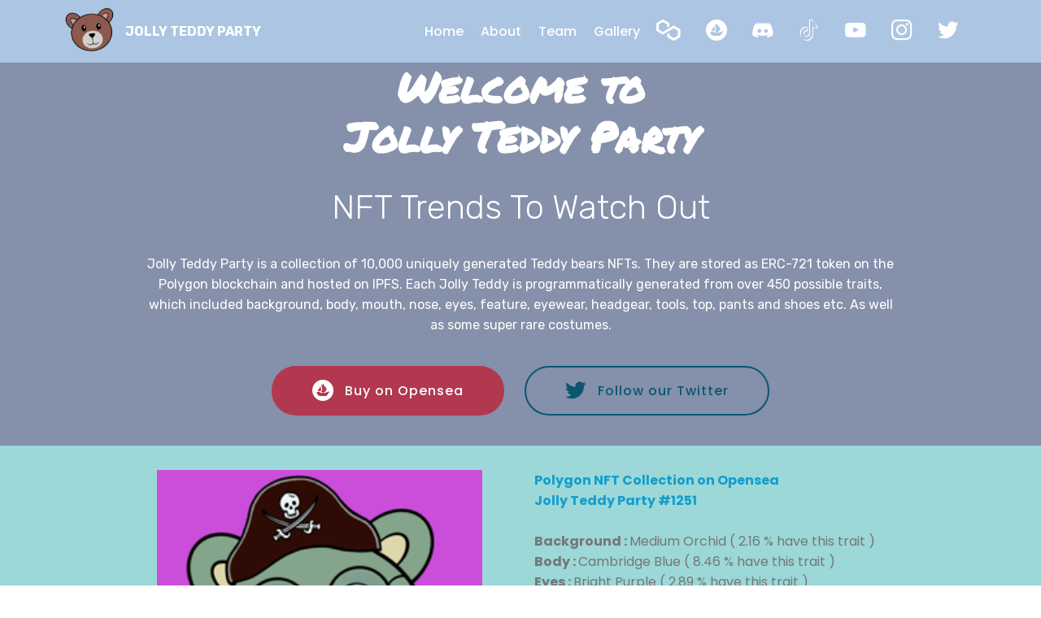

--- FILE ---
content_type: text/html
request_url: https://www.jollyteddyparty.io/jolly_teddy_party_nft_collection_26.html
body_size: 12063
content:
<!DOCTYPE html><html><head><meta charset="UTF-8"><meta http-equiv="content-language" content="en-US"><meta http-equiv="X-UA-Compatible" content="IE=edge"><meta name="twitter:card" content="summary_large_image"/><meta name="twitter:image:src" content="assets/images/jollyteddyparty-meta.png"><meta property="og:image" content="assets/images/jollyteddyparty-meta.png"><meta name="twitter:title" content="Jolly Teddy Party - Polygon NFT Collection"><meta name="viewport" content="width=device-width, initial-scale=1, minimum-scale=1"><link rel="shortcut icon" href="assets/images/jolly-teddy-party-4-138x179.png" type="image/x-icon"><meta name="description" content="Jolly Teddy Party is a NFT project by Jolly Crazy Studio. It is a collection of 10,000 uniquely generated Teddy bears NFTs. "><title>Polygon NFT Collection on Opensea</title><link rel="stylesheet" href="assets/web/assets/mobirise-icons/mobirise-icons.css"><link rel="stylesheet" href="assets/web/assets/mobirise-icons-bold/mobirise-icons-bold.css"><link rel="stylesheet" href="assets/bootstrap/css/bootstrap.min.css"><link rel="stylesheet" href="assets/bootstrap/css/bootstrap-grid.min.css"><link rel="stylesheet" href="assets/bootstrap/css/bootstrap-reboot.min.css"><link rel="stylesheet" href="assets/tether/tether.min.css"><link rel="stylesheet" href="assets/animatecss/animate.min.css"><link rel="stylesheet" href="assets/dropdown/css/style.css"><link rel="stylesheet" href="assets/socicon/css/styles.css"><link rel="stylesheet" href="assets/theme/css/style.css"><link rel="preload" href="https://fonts.googleapis.com/css?family=Permanent+Marker:400&display=swap" as="style" onload="this.onload=null;this.rel='stylesheet'"><noscript><link rel="stylesheet" href="https://fonts.googleapis.com/css?family=Permanent+Marker:400&display=swap"></noscript><link rel="preload" href="https://fonts.googleapis.com/css?family=Rubik:300,400,500,600,700,800,900,300i,400i,500i,600i,700i,800i,900i&display=swap" as="style" onload="this.onload=null;this.rel='stylesheet'"><noscript><link rel="stylesheet" href="https://fonts.googleapis.com/css?family=Rubik:300,400,500,600,700,800,900,300i,400i,500i,600i,700i,800i,900i&display=swap"></noscript><link rel="preload" href="https://fonts.googleapis.com/css?family=Poppins:100,100i,200,200i,300,300i,400,400i,500,500i,600,600i,700,700i,800,800i,900,900i&display=swap" as="style" onload="this.onload=null;this.rel='stylesheet'"><noscript><link rel="stylesheet" href="https://fonts.googleapis.com/css?family=Poppins:100,100i,200,200i,300,300i,400,400i,500,500i,600,600i,700,700i,800,800i,900,900i&display=swap"></noscript><link rel="preload" as="style" href="assets/mobirise/css/mbr-additional.css"><link rel="stylesheet" href="assets/mobirise/css/mbr-additional.css" type="text/css">
<!-- Global site tag (gtag.js) - Google Analytics -->
<script async src="https://www.googletagmanager.com/gtag/js?id=G-K082XB8B0X"></script>
<script>
  window.dataLayer = window.dataLayer || [];
  function gtag(){dataLayer.push(arguments);}
  gtag('js', new Date());

  gtag('config', 'G-K082XB8B0X');
</script>
</head><body><section class="menu cid-quo2skrrVZ" once="menu" id="menu1-17"><nav class="navbar navbar-expand beta-menu navbar-dropdown align-items-center navbar-fixed-top navbar-toggleable-sm"><button class="navbar-toggler navbar-toggler-right" type="button" data-toggle="collapse" data-target="#navbarSupportedContent" aria-controls="navbarSupportedContent" aria-expanded="false" aria-label="Toggle navigation"></button><div class="menu-logo"><div class="navbar-brand"><span class="navbar-logo"><a href="index.html"><img src="assets/images/jolly-teddy-party-4-138x179.png" alt="Jolly Teddy Party" style="height: 3.8rem;"></a></span><span class="navbar-caption-wrap"><a class="navbar-caption text-white text-primary display-5" href="jollyteddyparty.html">JOLLY TEDDY PARTY</a></span></div></div><div class="collapse navbar-collapse" id="navbarSupportedContent"><ul class="navbar-nav nav-dropdown nav-right" data-app-modern-menu="true"><li class="nav-item"><a class="nav-link link text-white text-primary display-4" href="index.html">Home<br></a></li><li class="nav-item"><a class="nav-link link text-white text-primary display-4" href="index.html#features2-j">About</a></li><li class="nav-item"><a class="nav-link link text-white text-primary display-4" href="index.html#testimonials1-m" aria-expanded="false">Team</a></li><li class="nav-item"><a class="nav-link link text-white display-4" href="index.html#gallery3-l" aria-expanded="false">Gallery</a></li><li class="nav-item"><a class="nav-link link text-white text-primary display-4" href="https://polygonscan.com/token/0x03c993a0af31c953d98b22e2f1825a6ac191fcc1" aria-expanded="false" target="_blank"><span class="mbrib-user mbr-iconfont mbr-iconfont-btn"></span></a></li><li class="nav-item"><a class="nav-link link text-white text-primary display-4" href="https://opensea.io/collection/jollyteddyparty" aria-expanded="false" target="_blank"><span class="mbrib-user2 mbr-iconfont mbr-iconfont-btn"></span></a></li><li class="nav-item"><a class="nav-link link text-white text-primary display-4" href="https://discord.gg/sPWP9tjgbF" aria-expanded="false" target="_blank"><span class="socicon socicon-discord mbr-iconfont mbr-iconfont-btn"></span></a></li><li class="nav-item"><a class="nav-link link text-white text-primary display-4" href="https://www.tiktok.com/@jollycrazynft" aria-expanded="false"><span class="socicon socicon-tiktok mbr-iconfont mbr-iconfont-btn"></span></a></li><li class="nav-item"><a class="nav-link link text-white text-primary display-4" href="https://www.youtube.com/channel/UC7y4y7eryXIc0BkzjOjRe4w" aria-expanded="false" target="_blank"><span class="socicon socicon-youtube mbr-iconfont mbr-iconfont-btn"></span></a></li><li class="nav-item"><a class="nav-link link text-white text-primary display-4" href="https://www.instagram.com/jollycrazynft/" aria-expanded="false" target="_blank"><span class="socicon socicon-instagram mbr-iconfont mbr-iconfont-btn"></span></a></li><li class="nav-item"><a class="nav-link link text-white text-primary display-4" href="https://twitter.com/jollycrazynft" aria-expanded="false" target="_blank"><span class="socicon socicon-twitter mbr-iconfont mbr-iconfont-btn"></span></a></li></ul></div></nav></section><section class="cid-sVm1pFtiQi" id="header2-13"><div class="container align-center"><div class="row justify-content-md-center"><div class="mbr-white col-md-10">
<h1 class="mbr-section-title mbr-bold pb-3 mbr-fonts-style display-1"><br/>Welcome to <br>Jolly Teddy Party</h1>
<h2 class="mbr-text pb-3 mbr-fonts-style display-2">NFT Trends To Watch Out</h2>
<p class="mbr-text pb-3 mbr-fonts-style display-5">Jolly Teddy Party is a collection of 10,000 uniquely generated Teddy bears NFTs. They are stored as ERC-721 token on the Polygon blockchain and hosted on IPFS. Each Jolly Teddy is programmatically generated from over 450 possible traits, which included background, body, mouth, nose, eyes, feature, eyewear, headgear, tools, top, pants and shoes etc. As well as some super rare costumes. </p><div class="mbr-section-btn"><a class="btn btn-md btn-secondary display-4" href="https://opensea.io/collection/jollyteddyparty" target="_blank"><span class="mbrib-user2 mbr-iconfont mbr-iconfont-btn"></span>Buy on Opensea</a>  <a class="btn btn-md btn-primary-outline display-4" href="https://twitter.com/jollycrazynft" target="_blank"><span class="socicon socicon-twitter mbr-iconfont mbr-iconfont-btn"></span>Follow our Twitter</a></div></div></div></div></section>
 
<section class="mbr-section content6 cid-t4YuU7Ljkt" id="content6-1p"><div class="container"><div class="media-container-row"><div class="col-12 col-md-10"><div class="media-container-row"><div class="mbr-figure" style="width: 100%;"><a href="https://opensea.io/assets/matic/0x03c993a0af31c953d98b22e2f1825a6ac191fcc1/1251?ref=0xB467eC6976Acfa5c30BB716C74E700fa2df3e5a9&utm_source=jollyteddyparty.io" target="_blank"><img src="jtp_images/1251.png" alt="Best Polygon NFT Collection on Opensea - Jolly Teddy Party #1251"></a>  </div><div class="media-content"><div class="mbr-section-text"><p class="mbr-text mb-0 mbr-fonts-style display-7"><a href="https://opensea.io/assets/matic/0x03c993a0af31c953d98b22e2f1825a6ac191fcc1/1251" class="text-primary" target="_blank"><strong>Polygon NFT Collection on Opensea<br>Jolly Teddy Party #1251</strong></a><br><br>
<strong>Background : </strong>Medium Orchid ( 2.16 % have this trait )<br><strong>Body : </strong>Cambridge Blue ( 8.46 % have this trait )<br><strong>Eyes : </strong>Bright Purple ( 2.89 % have this trait )<br><strong>Mouth : </strong>Tongue Long ( 8.07 % have this trait )<br><strong>Nose : </strong>Black ( 10.94 % have this trait )<br><strong>Feature : </strong>Plaster Small ( 4.06 % have this trait )<br><strong>Eyewear : </strong>Glasses Round ( 5.09 % have this trait )<br><strong>Pirate Hat : </strong>Dark Red ( 2.35 % have this trait )<br><strong>Pirate Pants : </strong>Navy ( 1.22 % have this trait )<br><strong>Leather Shoes : </strong>Green ( 0.99 % have this trait )<br><strong>Tools : </strong>Pencil 1 ( 3.08 % have this trait )<br><strong>Pirate Top : </strong>Dark Red ( 2.19 % have this trait )<br></p></div></div></div></div></div></div></section>
 
<section class="mbr-section content6 cid-t4YuU7Ljkt" id="content6-1p"><div class="container"><div class="media-container-row"><div class="col-12 col-md-10"><div class="media-container-row"><div class="mbr-figure" style="width: 100%;"><a href="https://opensea.io/assets/matic/0x03c993a0af31c953d98b22e2f1825a6ac191fcc1/1252?ref=0xB467eC6976Acfa5c30BB716C74E700fa2df3e5a9&utm_source=jollyteddyparty.io" target="_blank"><img src="jtp_images/1252.png" alt="Best Polygon NFT Collection on Opensea - Jolly Teddy Party #1252"></a>  </div><div class="media-content"><div class="mbr-section-text"><p class="mbr-text mb-0 mbr-fonts-style display-7"><a href="https://opensea.io/assets/matic/0x03c993a0af31c953d98b22e2f1825a6ac191fcc1/1252" class="text-primary" target="_blank"><strong>Polygon NFT Collection on Opensea<br>Jolly Teddy Party #1252</strong></a><br><br>
<strong>Background : </strong>Dark Sea Green ( 2.21 % have this trait )<br><strong>Body : </strong>Cinnamon ( 9.66 % have this trait )<br><strong>Eyes : </strong>Original Red ( 3.81 % have this trait )<br><strong>Mouth : </strong>Slightly Open ( 7.78 % have this trait )<br><strong>Nose : </strong>Heart Red ( 7.19 % have this trait )<br><strong>Feature : </strong>Ear Ring Triple Mixed Left ( 4.38 % have this trait )<br><strong>Eyewear : </strong>Sunglasses Sports Pink ( 5.52 % have this trait )<br><strong>Boots : </strong>Navy ( 3.77 % have this trait )<br><strong>Cowboy Hat : </strong>Blue ( 2.00 % have this trait )<br><strong>Cowboy Pants : </strong>Brown Blue ( 2.72 % have this trait )<br><strong>Cowboy Top : </strong>Green Brown ( 2.52 % have this trait )<br><strong>Tools : </strong>Milk ( 2.77 % have this trait )<br></p></div></div></div></div></div></div></section>
 
<section class="mbr-section content6 cid-t4YuU7Ljkt" id="content6-1p"><div class="container"><div class="media-container-row"><div class="col-12 col-md-10"><div class="media-container-row"><div class="mbr-figure" style="width: 100%;"><a href="https://opensea.io/assets/matic/0x03c993a0af31c953d98b22e2f1825a6ac191fcc1/1253?ref=0xB467eC6976Acfa5c30BB716C74E700fa2df3e5a9&utm_source=jollyteddyparty.io" target="_blank"><img src="jtp_images/1253.png" alt="Best Polygon NFT Collection on Opensea - Jolly Teddy Party #1253"></a>  </div><div class="media-content"><div class="mbr-section-text"><p class="mbr-text mb-0 mbr-fonts-style display-7"><a href="https://opensea.io/assets/matic/0x03c993a0af31c953d98b22e2f1825a6ac191fcc1/1253" class="text-primary" target="_blank"><strong>Polygon NFT Collection on Opensea<br>Jolly Teddy Party #1253</strong></a><br><br>
<strong>Background : </strong>Rebecca Purple ( 2.27 % have this trait )<br><strong>Body : </strong>Panda ( 4.74 % have this trait )<br><strong>Eyes : </strong>Stars ( 3.59 % have this trait )<br><strong>Mouth : </strong>Smile ( 13.59 % have this trait )<br><strong>Nose : </strong>Heart Alloy Orange ( 4.23 % have this trait )<br><strong>Feature : </strong>Nose Ring Gold Left ( 4.38 % have this trait )<br><strong>Eyewear : </strong>Glasses Rectangle ( 5.01 % have this trait )<br><strong>Head Gear : </strong>Headset Green ( 2.54 % have this trait )<br><strong>Pants : </strong>Shorts Ball Blue ( 2.62 % have this trait )<br><strong>Top : </strong>T Shirt Green Gradient ( 0.96 % have this trait )<br><strong>Sneakers : </strong>Grey Blue White ( 1.72 % have this trait )<br><strong>Tools : </strong>Teddy Left ( 2.86 % have this trait )<br></p></div></div></div></div></div></div></section>
 
<section class="mbr-section content6 cid-t4YuU7Ljkt" id="content6-1p"><div class="container"><div class="media-container-row"><div class="col-12 col-md-10"><div class="media-container-row"><div class="mbr-figure" style="width: 100%;"><a href="https://opensea.io/assets/matic/0x03c993a0af31c953d98b22e2f1825a6ac191fcc1/1254?ref=0xB467eC6976Acfa5c30BB716C74E700fa2df3e5a9&utm_source=jollyteddyparty.io" target="_blank"><img src="jtp_images/1254.png" alt="Best Polygon NFT Collection on Opensea - Jolly Teddy Party #1254"></a>  </div><div class="media-content"><div class="mbr-section-text"><p class="mbr-text mb-0 mbr-fonts-style display-7"><a href="https://opensea.io/assets/matic/0x03c993a0af31c953d98b22e2f1825a6ac191fcc1/1254" class="text-primary" target="_blank"><strong>Polygon NFT Collection on Opensea<br>Jolly Teddy Party #1254</strong></a><br><br>
<strong>Background : </strong>Medium Aquamarine ( 2.20 % have this trait )<br><strong>Body : </strong>Violet ( 8.25 % have this trait )<br><strong>Eyes : </strong>Sleep ( 6.65 % have this trait )<br><strong>Mouth : </strong>Slightly Open ( 7.78 % have this trait )<br><strong>Nose : </strong>Deep Chestnut ( 6.99 % have this trait )<br><strong>Feature : </strong>Tear ( 4.18 % have this trait )<br><strong>Eyewear : </strong>Sunglasses Rectangle Brown ( 4.92 % have this trait )<br><strong>Head Gear : </strong>Birthday Hat ( 2.59 % have this trait )<br><strong>Pants : </strong>Shorts Brown ( 2.54 % have this trait )<br><strong>Top : </strong>T Shirt Paint Pink ( 1.13 % have this trait )<br><strong>Sneakers : </strong>Deep Green ( 2.72 % have this trait )<br><strong>Tools : </strong>Love ( 2.70 % have this trait )<br></p></div></div></div></div></div></div></section>
 
<section class="mbr-section content6 cid-t4YuU7Ljkt" id="content6-1p"><div class="container"><div class="media-container-row"><div class="col-12 col-md-10"><div class="media-container-row"><div class="mbr-figure" style="width: 100%;"><a href="https://opensea.io/assets/matic/0x03c993a0af31c953d98b22e2f1825a6ac191fcc1/1255?ref=0xB467eC6976Acfa5c30BB716C74E700fa2df3e5a9&utm_source=jollyteddyparty.io" target="_blank"><img src="jtp_images/1255.png" alt="Best Polygon NFT Collection on Opensea - Jolly Teddy Party #1255"></a>  </div><div class="media-content"><div class="mbr-section-text"><p class="mbr-text mb-0 mbr-fonts-style display-7"><a href="https://opensea.io/assets/matic/0x03c993a0af31c953d98b22e2f1825a6ac191fcc1/1255" class="text-primary" target="_blank"><strong>Polygon NFT Collection on Opensea<br>Jolly Teddy Party #1255</strong></a><br><br>
<strong>Background : </strong>Pale Green ( 1.94 % have this trait )<br><strong>Body : </strong>Atomic Tangerine ( 7.94 % have this trait )<br><strong>Eyes : </strong>Original Blue ( 3.94 % have this trait )<br><strong>Mouth : </strong>Open Two Shape Teeth ( 8.19 % have this trait )<br><strong>Nose : </strong>Crystal Blue ( 6.78 % have this trait )<br><strong>Feature : </strong>Slim ( 4.05 % have this trait )<br><strong>Eyewear : </strong>Sunglasses Rectangle Brown ( 4.92 % have this trait )<br><strong>Head Gear : </strong>Baseball Cap Grey ( 2.53 % have this trait )<br><strong>Pants : </strong>Cyan ( 2.95 % have this trait )<br><strong>Top : </strong>T Shirt Pink ( 0.93 % have this trait )<br><strong>Sneakers : </strong>Dark Red White ( 3.08 % have this trait )<br><strong>Tools : </strong>Ice Cream Chocolate ( 2.89 % have this trait )<br></p></div></div></div></div></div></div></section>
<section class="cid-sVm1pFtiQi" id="header2-13"><div class="container align-center"><div class="row justify-content-md-center"><div class="mbr-white col-md-10"><h2 class="mbr-text pb-3 mbr-fonts-style display-5">Our designer wants to remind everyone that teddy bears always bring joy to us and the one we love. Truly great Jolly Teddy is hard to find, difficult to leave and impossible to forget.</h2></div></div></div></section>
 
<section class="mbr-section content6 cid-t4YuU7Ljkt" id="content6-1p"><div class="container"><div class="media-container-row"><div class="col-12 col-md-10"><div class="media-container-row"><div class="mbr-figure" style="width: 100%;"><a href="https://opensea.io/assets/matic/0x03c993a0af31c953d98b22e2f1825a6ac191fcc1/1256?ref=0xB467eC6976Acfa5c30BB716C74E700fa2df3e5a9&utm_source=jollyteddyparty.io" target="_blank"><img src="jtp_images/1256.png" alt="Best Polygon NFT Collection on Opensea - Jolly Teddy Party #1256"></a>  </div><div class="media-content"><div class="mbr-section-text"><p class="mbr-text mb-0 mbr-fonts-style display-7"><a href="https://opensea.io/assets/matic/0x03c993a0af31c953d98b22e2f1825a6ac191fcc1/1256" class="text-primary" target="_blank"><strong>Polygon NFT Collection on Opensea<br>Jolly Teddy Party #1256</strong></a><br><br>
<strong>Background : </strong>Sandy Brown ( 2.31 % have this trait )<br><strong>Body : </strong>White ( 8.11 % have this trait )<br><strong>Eyes : </strong>Original Blue ( 3.94 % have this trait )<br><strong>Mouth : </strong>Two Shape Teeth ( 4.76 % have this trait )<br><strong>Nose : </strong>Pansy ( 2.54 % have this trait )<br><strong>Feature : </strong>Ear Ring Triple Silver Left ( 1.68 % have this trait )<br><strong>Eyewear : </strong>Sunglasses Sports Purple ( 4.45 % have this trait )<br><strong>Head Gear : </strong>Crown ( 2.37 % have this trait )<br><strong>Pants : </strong>Dark Grey ( 3.08 % have this trait )<br><strong>Top : </strong>Silk Scarf Grey ( 0.71 % have this trait )<br><strong>Sneakers : </strong>Light Blue White ( 3.02 % have this trait )<br><strong>Tools : </strong>Teddy Dark Right ( 2.84 % have this trait )<br></p></div></div></div></div></div></div></section>
 
<section class="mbr-section content6 cid-t4YuU7Ljkt" id="content6-1p"><div class="container"><div class="media-container-row"><div class="col-12 col-md-10"><div class="media-container-row"><div class="mbr-figure" style="width: 100%;"><a href="https://opensea.io/assets/matic/0x03c993a0af31c953d98b22e2f1825a6ac191fcc1/1257?ref=0xB467eC6976Acfa5c30BB716C74E700fa2df3e5a9&utm_source=jollyteddyparty.io" target="_blank"><img src="jtp_images/1257.png" alt="Best Polygon NFT Collection on Opensea - Jolly Teddy Party #1257"></a>  </div><div class="media-content"><div class="mbr-section-text"><p class="mbr-text mb-0 mbr-fonts-style display-7"><a href="https://opensea.io/assets/matic/0x03c993a0af31c953d98b22e2f1825a6ac191fcc1/1257" class="text-primary" target="_blank"><strong>Polygon NFT Collection on Opensea<br>Jolly Teddy Party #1257</strong></a><br><br>
<strong>Background : </strong>Lavender ( 2.37 % have this trait )<br><strong>Body : </strong>Violet ( 8.25 % have this trait )<br><strong>Eyes : </strong>Happy ( 3.41 % have this trait )<br><strong>Mouth : </strong>Smile ( 13.59 % have this trait )<br><strong>Nose : </strong>Deep Chestnut ( 6.99 % have this trait )<br><strong>Feature : </strong>Nose Ring Gold Left ( 4.38 % have this trait )<br><strong>Eyewear : </strong>Sunglasses Rectangle Brown ( 4.92 % have this trait )<br><strong>Head Gear : </strong>Baseball Cap Grey ( 2.53 % have this trait )<br><strong>Pants : </strong>Jeans Black ( 2.93 % have this trait )<br><strong>Top : </strong>Down Jacket Blue ( 0.78 % have this trait )<br><strong>Sneakers : </strong>White ( 3.11 % have this trait )<br><strong>Tools : </strong>Lollipop Blue ( 2.71 % have this trait )<br></p></div></div></div></div></div></div></section>
 
<section class="mbr-section content6 cid-t4YuU7Ljkt" id="content6-1p"><div class="container"><div class="media-container-row"><div class="col-12 col-md-10"><div class="media-container-row"><div class="mbr-figure" style="width: 100%;"><a href="https://opensea.io/assets/matic/0x03c993a0af31c953d98b22e2f1825a6ac191fcc1/1258?ref=0xB467eC6976Acfa5c30BB716C74E700fa2df3e5a9&utm_source=jollyteddyparty.io" target="_blank"><img src="jtp_images/1258.png" alt="Best Polygon NFT Collection on Opensea - Jolly Teddy Party #1258"></a>  </div><div class="media-content"><div class="mbr-section-text"><p class="mbr-text mb-0 mbr-fonts-style display-7"><a href="https://opensea.io/assets/matic/0x03c993a0af31c953d98b22e2f1825a6ac191fcc1/1258" class="text-primary" target="_blank"><strong>Polygon NFT Collection on Opensea<br>Jolly Teddy Party #1258</strong></a><br><br>
<strong>Background : </strong>Violet ( 2.47 % have this trait )<br><strong>Body : </strong>Flesh Pink ( 7.90 % have this trait )<br><strong>Eyes : </strong>Big Black ( 4.38 % have this trait )<br><strong>Mouth : </strong>Smile ( 13.59 % have this trait )<br><strong>Nose : </strong>Heart Silver ( 1.59 % have this trait )<br><strong>Feature : </strong>Plaster Small ( 4.06 % have this trait )<br><strong>Eyewear : </strong>Sunglasses Round Pink ( 4.69 % have this trait )<br><strong>Head Gear : </strong>Exclamation Mark ( 2.56 % have this trait )<br><strong>Pants : </strong>Casual Magic Mint ( 2.48 % have this trait )<br><strong>Top : </strong>Silk Scarf Pink ( 0.86 % have this trait )<br><strong>Sneakers : </strong>Green White ( 2.94 % have this trait )<br><strong>Tools : </strong>Red Rose ( 2.79 % have this trait )<br></p></div></div></div></div></div></div></section>
 
<section class="mbr-section content6 cid-t4YuU7Ljkt" id="content6-1p"><div class="container"><div class="media-container-row"><div class="col-12 col-md-10"><div class="media-container-row"><div class="mbr-figure" style="width: 100%;"><a href="https://opensea.io/assets/matic/0x03c993a0af31c953d98b22e2f1825a6ac191fcc1/1259?ref=0xB467eC6976Acfa5c30BB716C74E700fa2df3e5a9&utm_source=jollyteddyparty.io" target="_blank"><img src="jtp_images/1259.png" alt="Best Polygon NFT Collection on Opensea - Jolly Teddy Party #1259"></a>  </div><div class="media-content"><div class="mbr-section-text"><p class="mbr-text mb-0 mbr-fonts-style display-7"><a href="https://opensea.io/assets/matic/0x03c993a0af31c953d98b22e2f1825a6ac191fcc1/1259" class="text-primary" target="_blank"><strong>Polygon NFT Collection on Opensea<br>Jolly Teddy Party #1259</strong></a><br><br>
<strong>Background : </strong>Sandy Brown ( 2.31 % have this trait )<br><strong>Body : </strong>Sand ( 7.88 % have this trait )<br><strong>Eyes : </strong>Sleep ( 6.65 % have this trait )<br><strong>Mouth : </strong>Tongue Short ( 4.88 % have this trait )<br><strong>Nose : </strong>Navy ( 7.17 % have this trait )<br><strong>Feature : </strong>Nose Ring Silver Right ( 4.42 % have this trait )<br><strong>Eyewear : </strong>Sunglasses Rectangle Brown ( 4.92 % have this trait )<br><strong>Pirate Hat : </strong>Dark Red ( 2.35 % have this trait )<br><strong>Pirate Pants : </strong>Light Gray ( 2.27 % have this trait )<br><strong>Leather Shoes : </strong>Dark Red ( 1.77 % have this trait )<br><strong>Tools : </strong>Smart Phone Pay ( 2.57 % have this trait )<br><strong>Pirate Top : </strong>Red ( 2.12 % have this trait )<br></p></div></div></div></div></div></div></section>
 
<section class="mbr-section content6 cid-t4YuU7Ljkt" id="content6-1p"><div class="container"><div class="media-container-row"><div class="col-12 col-md-10"><div class="media-container-row"><div class="mbr-figure" style="width: 100%;"><a href="https://opensea.io/assets/matic/0x03c993a0af31c953d98b22e2f1825a6ac191fcc1/1260?ref=0xB467eC6976Acfa5c30BB716C74E700fa2df3e5a9&utm_source=jollyteddyparty.io" target="_blank"><img src="jtp_images/1260.png" alt="Best Polygon NFT Collection on Opensea - Jolly Teddy Party #1260"></a>  </div><div class="media-content"><div class="mbr-section-text"><p class="mbr-text mb-0 mbr-fonts-style display-7"><a href="https://opensea.io/assets/matic/0x03c993a0af31c953d98b22e2f1825a6ac191fcc1/1260" class="text-primary" target="_blank"><strong>Polygon NFT Collection on Opensea<br>Jolly Teddy Party #1260</strong></a><br><br>
<strong>Background : </strong>Hot Pink ( 2.33 % have this trait )<br><strong>Body : </strong>Grass ( 8.20 % have this trait )<br><strong>Eyes : </strong>Original Blue ( 3.94 % have this trait )<br><strong>Mouth : </strong>Smile Open ( 8.14 % have this trait )<br><strong>Nose : </strong>Heart Grey ( 6.75 % have this trait )<br><strong>Feature : </strong>Tear ( 4.18 % have this trait )<br><strong>Eyewear : </strong>Sunglasses Round Blue Green ( 4.40 % have this trait )<br><strong>Head Gear : </strong>Top Hat Purple ( 2.61 % have this trait )<br><strong>Pants : </strong>Shorts Over Leggings Purple ( 2.90 % have this trait )<br><strong>Top : </strong>T Shirt Cyan White Dots ( 0.27 % have this trait )<br><strong>Sneakers : </strong>Lime White ( 2.95 % have this trait )<br><strong>Tools : </strong>Smart Watch Brown ( 2.89 % have this trait )<br></p></div></div></div></div></div></div></section>
<section class="cid-sVm1pFtiQi" id="header2-13"><div class="container align-center"><div class="row justify-content-md-center"><div class="mbr-white col-md-10"><h2 class="mbr-text pb-3 mbr-fonts-style display-5">Jolly Teddy Party is a collection of 10,000 uniquely generated Teddy bears NFTs. They are stored as ERC-721 token on the Polygon blockchain and hosted on IPFS. Each Jolly Teddy is programmatically generated from over 450 possible traits, which included background, body, mouth, nose, eyes, feature, eyewear, headgear, tools, top, pants and shoes etc. As well as some super rare costumes.</h2></div></div></div></section>
 
<section class="mbr-section content6 cid-t4YuU7Ljkt" id="content6-1p"><div class="container"><div class="media-container-row"><div class="col-12 col-md-10"><div class="media-container-row"><div class="mbr-figure" style="width: 100%;"><a href="https://opensea.io/assets/matic/0x03c993a0af31c953d98b22e2f1825a6ac191fcc1/1261?ref=0xB467eC6976Acfa5c30BB716C74E700fa2df3e5a9&utm_source=jollyteddyparty.io" target="_blank"><img src="jtp_images/1261.png" alt="Best Polygon NFT Collection on Opensea - Jolly Teddy Party #1261"></a>  </div><div class="media-content"><div class="mbr-section-text"><p class="mbr-text mb-0 mbr-fonts-style display-7"><a href="https://opensea.io/assets/matic/0x03c993a0af31c953d98b22e2f1825a6ac191fcc1/1261" class="text-primary" target="_blank"><strong>Polygon NFT Collection on Opensea<br>Jolly Teddy Party #1261</strong></a><br><br>
<strong>Background : </strong>Sandy Brown ( 2.31 % have this trait )<br><strong>Body : </strong>Panda ( 4.74 % have this trait )<br><strong>Eyes : </strong>Stars ( 3.59 % have this trait )<br><strong>Mouth : </strong>Open ( 7.69 % have this trait )<br><strong>Nose : </strong>Heart Red ( 7.19 % have this trait )<br><strong>Feature : </strong>Ear Ring Triple Mixed Right ( 3.93 % have this trait )<br><strong>Eyewear : </strong>Contact Lenses ( 11.51 % have this trait )<br><strong>Head Gear : </strong>Headset Orange ( 2.66 % have this trait )<br><strong>Pants : </strong>Jeans Black ( 2.93 % have this trait )<br><strong>Top : </strong>Warp Scarf Brown Apricot ( 0.65 % have this trait )<br><strong>Sneakers : </strong>Dark Grey ( 3.20 % have this trait )<br><strong>Tools : </strong>Coffee ( 2.94 % have this trait )<br></p></div></div></div></div></div></div></section>
 
<section class="mbr-section content6 cid-t4YuU7Ljkt" id="content6-1p"><div class="container"><div class="media-container-row"><div class="col-12 col-md-10"><div class="media-container-row"><div class="mbr-figure" style="width: 100%;"><a href="https://opensea.io/assets/matic/0x03c993a0af31c953d98b22e2f1825a6ac191fcc1/1262?ref=0xB467eC6976Acfa5c30BB716C74E700fa2df3e5a9&utm_source=jollyteddyparty.io" target="_blank"><img src="jtp_images/1262.png" alt="Best Polygon NFT Collection on Opensea - Jolly Teddy Party #1262"></a>  </div><div class="media-content"><div class="mbr-section-text"><p class="mbr-text mb-0 mbr-fonts-style display-7"><a href="https://opensea.io/assets/matic/0x03c993a0af31c953d98b22e2f1825a6ac191fcc1/1262" class="text-primary" target="_blank"><strong>Polygon NFT Collection on Opensea<br>Jolly Teddy Party #1262</strong></a><br><br>
<strong>Background : </strong>Rebecca Purple ( 2.27 % have this trait )<br><strong>Body : </strong>Chocolate ( 8.20 % have this trait )<br><strong>Eyes : </strong>Sleep ( 6.65 % have this trait )<br><strong>Mouth : </strong>Smile ( 13.59 % have this trait )<br><strong>Nose : </strong>Black ( 10.94 % have this trait )<br><strong>Feature : </strong>Cheek Lines ( 5.46 % have this trait )<br><strong>Eyewear : </strong>Contact Lenses ( 11.51 % have this trait )<br><strong>Head Gear : </strong>AirPods ( 2.64 % have this trait )<br><strong>Pants : </strong>Shorts Over Leggings Purple ( 2.90 % have this trait )<br><strong>Top : </strong>T Shirt Brush Purple ( 0.72 % have this trait )<br><strong>Sneakers : </strong>Grey Blue ( 3.23 % have this trait )<br><strong>Tools : </strong>Pencil 2 ( 2.90 % have this trait )<br></p></div></div></div></div></div></div></section>
 
<section class="mbr-section content6 cid-t4YuU7Ljkt" id="content6-1p"><div class="container"><div class="media-container-row"><div class="col-12 col-md-10"><div class="media-container-row"><div class="mbr-figure" style="width: 100%;"><a href="https://opensea.io/assets/matic/0x03c993a0af31c953d98b22e2f1825a6ac191fcc1/1263?ref=0xB467eC6976Acfa5c30BB716C74E700fa2df3e5a9&utm_source=jollyteddyparty.io" target="_blank"><img src="jtp_images/1263.png" alt="Best Polygon NFT Collection on Opensea - Jolly Teddy Party #1263"></a>  </div><div class="media-content"><div class="mbr-section-text"><p class="mbr-text mb-0 mbr-fonts-style display-7"><a href="https://opensea.io/assets/matic/0x03c993a0af31c953d98b22e2f1825a6ac191fcc1/1263" class="text-primary" target="_blank"><strong>Polygon NFT Collection on Opensea<br>Jolly Teddy Party #1263</strong></a><br><br>
<strong>Background : </strong>Orange ( 2.25 % have this trait )<br><strong>Body : </strong>Grass ( 8.20 % have this trait )<br><strong>Eyes : </strong>Crosses ( 4.07 % have this trait )<br><strong>Mouth : </strong>Slightly Open ( 7.78 % have this trait )<br><strong>Nose : </strong>Heart Grey ( 6.75 % have this trait )<br><strong>Feature : </strong>Dimple ( 4.53 % have this trait )<br><strong>Eyewear : </strong>Sunglasses Round Blue Green ( 4.40 % have this trait )<br><strong>Head Gear : </strong>Exclamation Mark ( 2.56 % have this trait )<br><strong>Pants : </strong>Casual Spray Green ( 2.70 % have this trait )<br><strong>Top : </strong>T Shirt Angle Blue ( 0.82 % have this trait )<br><strong>Sneakers : </strong>Dark Grey ( 3.20 % have this trait )<br><strong>Tools : </strong>Tea ( 2.73 % have this trait )<br></p></div></div></div></div></div></div></section>
 
<section class="mbr-section content6 cid-t4YuU7Ljkt" id="content6-1p"><div class="container"><div class="media-container-row"><div class="col-12 col-md-10"><div class="media-container-row"><div class="mbr-figure" style="width: 100%;"><a href="https://opensea.io/assets/matic/0x03c993a0af31c953d98b22e2f1825a6ac191fcc1/1264?ref=0xB467eC6976Acfa5c30BB716C74E700fa2df3e5a9&utm_source=jollyteddyparty.io" target="_blank"><img src="jtp_images/1264.png" alt="Best Polygon NFT Collection on Opensea - Jolly Teddy Party #1264"></a>  </div><div class="media-content"><div class="mbr-section-text"><p class="mbr-text mb-0 mbr-fonts-style display-7"><a href="https://opensea.io/assets/matic/0x03c993a0af31c953d98b22e2f1825a6ac191fcc1/1264" class="text-primary" target="_blank"><strong>Polygon NFT Collection on Opensea<br>Jolly Teddy Party #1264</strong></a><br><br>
<strong>Background : </strong>Hot Pink ( 2.33 % have this trait )<br><strong>Body : </strong>White ( 8.11 % have this trait )<br><strong>Eyes : </strong>Blinking ( 4.26 % have this trait )<br><strong>Mouth : </strong>Tongue Short ( 4.88 % have this trait )<br><strong>Nose : </strong>Black ( 10.94 % have this trait )<br><strong>Feature : </strong>Plaster Small ( 4.06 % have this trait )<br><strong>Eyewear : </strong>Glasses Horn ( 4.60 % have this trait )<br><strong>Slippers : </strong>Dots Yellow ( 1.60 % have this trait )<br><strong>Pajama Pants : </strong>Green ( 1.13 % have this trait )<br><strong>Pajama Top : </strong>Flowers Green ( 0.92 % have this trait )<br><strong>Tools : </strong>Lollipop Blue ( 2.71 % have this trait )<br></p></div></div></div></div></div></div></section>
 
<section class="mbr-section content6 cid-t4YuU7Ljkt" id="content6-1p"><div class="container"><div class="media-container-row"><div class="col-12 col-md-10"><div class="media-container-row"><div class="mbr-figure" style="width: 100%;"><a href="https://opensea.io/assets/matic/0x03c993a0af31c953d98b22e2f1825a6ac191fcc1/1265?ref=0xB467eC6976Acfa5c30BB716C74E700fa2df3e5a9&utm_source=jollyteddyparty.io" target="_blank"><img src="jtp_images/1265.png" alt="Best Polygon NFT Collection on Opensea - Jolly Teddy Party #1265"></a>  </div><div class="media-content"><div class="mbr-section-text"><p class="mbr-text mb-0 mbr-fonts-style display-7"><a href="https://opensea.io/assets/matic/0x03c993a0af31c953d98b22e2f1825a6ac191fcc1/1265" class="text-primary" target="_blank"><strong>Polygon NFT Collection on Opensea<br>Jolly Teddy Party #1265</strong></a><br><br>
<strong>Background : </strong>Teal ( 2.08 % have this trait )<br><strong>Body : </strong>White ( 8.11 % have this trait )<br><strong>Eyes : </strong>Bright Blue ( 4.04 % have this trait )<br><strong>Mouth : </strong>Smile ( 13.59 % have this trait )<br><strong>Nose : </strong>Crystal Red ( 3.95 % have this trait )<br><strong>Feature : </strong>Ear Ring Diamond Right ( 2.51 % have this trait )<br><strong>Eyewear : </strong>Sunglasses Sports Pink ( 5.52 % have this trait )<br><strong>Head Gear : </strong>Baseball Cap Blue ( 4.02 % have this trait )<br><strong>Pants : </strong>Shorts Ball Blue ( 2.62 % have this trait )<br><strong>Top : </strong>Silk Scarf Green ( 0.99 % have this trait )<br><strong>Sneakers : </strong>Black ( 2.91 % have this trait )<br><strong>Tools : </strong>Teddy Left ( 2.86 % have this trait )<br></p></div></div></div></div></div></div></section>
<section class="cid-sVm1pFtiQi" id="header2-13"><div class="container align-center"><div class="row justify-content-md-center"><div class="mbr-white col-md-10"><h2 class="mbr-text pb-3 mbr-fonts-style display-5">Jolly Teddy Party is a collection of 10,000 uniquely generated Teddy bears NFTs. They are stored as ERC-721 token on the Polygon blockchain and hosted on IPFS. Each Jolly Teddy is programmatically generated from over 450 possible traits, which included background, body, mouth, nose, eyes, feature, eyewear, headgear, tools, top, pants and shoes etc. As well as some super rare costumes.</h2></div></div></div></section>
 
<section class="mbr-section content6 cid-t4YuU7Ljkt" id="content6-1p"><div class="container"><div class="media-container-row"><div class="col-12 col-md-10"><div class="media-container-row"><div class="mbr-figure" style="width: 100%;"><a href="https://opensea.io/assets/matic/0x03c993a0af31c953d98b22e2f1825a6ac191fcc1/1266?ref=0xB467eC6976Acfa5c30BB716C74E700fa2df3e5a9&utm_source=jollyteddyparty.io" target="_blank"><img src="jtp_images/1266.png" alt="Best Polygon NFT Collection on Opensea - Jolly Teddy Party #1266"></a>  </div><div class="media-content"><div class="mbr-section-text"><p class="mbr-text mb-0 mbr-fonts-style display-7"><a href="https://opensea.io/assets/matic/0x03c993a0af31c953d98b22e2f1825a6ac191fcc1/1266" class="text-primary" target="_blank"><strong>Polygon NFT Collection on Opensea<br>Jolly Teddy Party #1266</strong></a><br><br>
<strong>Background : </strong>Yellow Green ( 2.20 % have this trait )<br><strong>Body : </strong>Violet ( 8.25 % have this trait )<br><strong>Eyes : </strong>Dollar Signs ( 4.05 % have this trait )<br><strong>Mouth : </strong>Tongue Long ( 8.07 % have this trait )<br><strong>Nose : </strong>Black ( 10.94 % have this trait )<br><strong>Feature : </strong>Tear ( 4.18 % have this trait )<br><strong>Eyewear : </strong>Sunglasses Sports Purple ( 4.45 % have this trait )<br><strong>Head Gear : </strong>Baseball Cap Grey ( 2.53 % have this trait )<br><strong>Pants : </strong>Casual Celadon ( 2.76 % have this trait )<br><strong>Top : </strong>Wrap Scarf Cyan Green ( 0.77 % have this trait )<br><strong>Sneakers : </strong>Cyan White ( 3.07 % have this trait )<br><strong>Tools : </strong>H Bag ( 2.53 % have this trait )<br></p></div></div></div></div></div></div></section>
 
<section class="mbr-section content6 cid-t4YuU7Ljkt" id="content6-1p"><div class="container"><div class="media-container-row"><div class="col-12 col-md-10"><div class="media-container-row"><div class="mbr-figure" style="width: 100%;"><a href="https://opensea.io/assets/matic/0x03c993a0af31c953d98b22e2f1825a6ac191fcc1/1267?ref=0xB467eC6976Acfa5c30BB716C74E700fa2df3e5a9&utm_source=jollyteddyparty.io" target="_blank"><img src="jtp_images/1267.png" alt="Best Polygon NFT Collection on Opensea - Jolly Teddy Party #1267"></a>  </div><div class="media-content"><div class="mbr-section-text"><p class="mbr-text mb-0 mbr-fonts-style display-7"><a href="https://opensea.io/assets/matic/0x03c993a0af31c953d98b22e2f1825a6ac191fcc1/1267" class="text-primary" target="_blank"><strong>Polygon NFT Collection on Opensea<br>Jolly Teddy Party #1267</strong></a><br><br>
<strong>Background : </strong>Light Coral ( 2.30 % have this trait )<br><strong>Body : </strong>White ( 8.11 % have this trait )<br><strong>Eyes : </strong>Crosses ( 4.07 % have this trait )<br><strong>Mouth : </strong>Open Two Shape Teeth ( 8.19 % have this trait )<br><strong>Nose : </strong>Heart Air Superiority Blue ( 6.86 % have this trait )<br><strong>Feature : </strong>Original ( 7.43 % have this trait )<br><strong>Eyewear : </strong>Sunglasses Rectangle Brown ( 4.92 % have this trait )<br><strong>Head Gear : </strong>Hat Blue ( 2.34 % have this trait )<br><strong>Pants : </strong>Shorts Over Leggings Purple ( 2.90 % have this trait )<br><strong>Top : </strong>Polo Shirt Light Green ( 0.97 % have this trait )<br><strong>Sneakers : </strong>Yellow ( 2.91 % have this trait )<br><strong>Tools : </strong>Smart Watch Blue ( 2.75 % have this trait )<br></p></div></div></div></div></div></div></section>
 
<section class="mbr-section content6 cid-t4YuU7Ljkt" id="content6-1p"><div class="container"><div class="media-container-row"><div class="col-12 col-md-10"><div class="media-container-row"><div class="mbr-figure" style="width: 100%;"><a href="https://opensea.io/assets/matic/0x03c993a0af31c953d98b22e2f1825a6ac191fcc1/1268?ref=0xB467eC6976Acfa5c30BB716C74E700fa2df3e5a9&utm_source=jollyteddyparty.io" target="_blank"><img src="jtp_images/1268.png" alt="Best Polygon NFT Collection on Opensea - Jolly Teddy Party #1268"></a>  </div><div class="media-content"><div class="mbr-section-text"><p class="mbr-text mb-0 mbr-fonts-style display-7"><a href="https://opensea.io/assets/matic/0x03c993a0af31c953d98b22e2f1825a6ac191fcc1/1268" class="text-primary" target="_blank"><strong>Polygon NFT Collection on Opensea<br>Jolly Teddy Party #1268</strong></a><br><br>
<strong>Background : </strong>Light Steel Blue ( 2.05 % have this trait )<br><strong>Body : </strong>Shrimp Pink ( 7.55 % have this trait )<br><strong>Eyes : </strong>Owl ( 3.82 % have this trait )<br><strong>Mouth : </strong>Open Two Shape Teeth ( 8.19 % have this trait )<br><strong>Nose : </strong>Castleton Green ( 6.59 % have this trait )<br><strong>Feature : </strong>Nose Ring Gold Right ( 4.49 % have this trait )<br><strong>Eyewear : </strong>Sunglasses Aviator Purple ( 5.06 % have this trait )<br><strong>Head Gear : </strong>Newsboy Cap ( 2.70 % have this trait )<br><strong>Pants : </strong>Casual Purple ( 2.51 % have this trait )<br><strong>Top : </strong>T Shirt Brush Orange ( 0.87 % have this trait )<br><strong>Sneakers : </strong>Red White ( 3.30 % have this trait )<br><strong>Tools : </strong>Smart Watch Grey ( 2.84 % have this trait )<br></p></div></div></div></div></div></div></section>
 
<section class="mbr-section content6 cid-t4YuU7Ljkt" id="content6-1p"><div class="container"><div class="media-container-row"><div class="col-12 col-md-10"><div class="media-container-row"><div class="mbr-figure" style="width: 100%;"><a href="https://opensea.io/assets/matic/0x03c993a0af31c953d98b22e2f1825a6ac191fcc1/1269?ref=0xB467eC6976Acfa5c30BB716C74E700fa2df3e5a9&utm_source=jollyteddyparty.io" target="_blank"><img src="jtp_images/1269.png" alt="Best Polygon NFT Collection on Opensea - Jolly Teddy Party #1269"></a>  </div><div class="media-content"><div class="mbr-section-text"><p class="mbr-text mb-0 mbr-fonts-style display-7"><a href="https://opensea.io/assets/matic/0x03c993a0af31c953d98b22e2f1825a6ac191fcc1/1269" class="text-primary" target="_blank"><strong>Polygon NFT Collection on Opensea<br>Jolly Teddy Party #1269</strong></a><br><br>
<strong>Background : </strong>Violet ( 2.47 % have this trait )<br><strong>Body : </strong>Atomic Tangerine ( 7.94 % have this trait )<br><strong>Eyes : </strong>Marble Green ( 3.20 % have this trait )<br><strong>Mouth : </strong>Smile Tooth ( 8.40 % have this trait )<br><strong>Nose : </strong>Black ( 10.94 % have this trait )<br><strong>Feature : </strong>Cheek Large ( 5.74 % have this trait )<br><strong>Eyewear : </strong>Sunglasses Aviator Red ( 2.51 % have this trait )<br><strong>Head Gear : </strong>Hair White ( 2.79 % have this trait )<br><strong>Pants : </strong>Shorts Orange ( 2.67 % have this trait )<br><strong>Top : </strong>Safety Vest Red ( 0.54 % have this trait )<br><strong>Sneakers : </strong>Deep Green ( 2.72 % have this trait )<br><strong>Tools : </strong>Pencil 2 ( 2.90 % have this trait )<br></p></div></div></div></div></div></div></section>
 
<section class="mbr-section content6 cid-t4YuU7Ljkt" id="content6-1p"><div class="container"><div class="media-container-row"><div class="col-12 col-md-10"><div class="media-container-row"><div class="mbr-figure" style="width: 100%;"><a href="https://opensea.io/assets/matic/0x03c993a0af31c953d98b22e2f1825a6ac191fcc1/1270?ref=0xB467eC6976Acfa5c30BB716C74E700fa2df3e5a9&utm_source=jollyteddyparty.io" target="_blank"><img src="jtp_images/1270.png" alt="Best Polygon NFT Collection on Opensea - Jolly Teddy Party #1270"></a>  </div><div class="media-content"><div class="mbr-section-text"><p class="mbr-text mb-0 mbr-fonts-style display-7"><a href="https://opensea.io/assets/matic/0x03c993a0af31c953d98b22e2f1825a6ac191fcc1/1270" class="text-primary" target="_blank"><strong>Polygon NFT Collection on Opensea<br>Jolly Teddy Party #1270</strong></a><br><br>
<strong>Background : </strong>Khaki ( 1.99 % have this trait )<br><strong>Body : </strong>Grass ( 8.20 % have this trait )<br><strong>Eyes : </strong>Big Black ( 4.38 % have this trait )<br><strong>Mouth : </strong>Smile Left ( 8.43 % have this trait )<br><strong>Nose : </strong>Crystal Red ( 3.95 % have this trait )<br><strong>Feature : </strong>Scar ( 3.88 % have this trait )<br><strong>Eyewear : </strong>Sunglasses Round Yellow ( 2.45 % have this trait )<br><strong>Head Gear : </strong>Leaf ( 2.49 % have this trait )<br><strong>Pants : </strong>Dark Grey ( 3.08 % have this trait )<br><strong>Top : </strong>Shirt White Red ( 0.73 % have this trait )<br><strong>Sneakers : </strong>Grey Blue ( 3.23 % have this trait )<br><strong>Tools : </strong>Lollipop Blue ( 2.71 % have this trait )<br></p></div></div></div></div></div></div></section>
<section class="cid-sVm1pFtiQi" id="header2-13"><div class="container align-center"><div class="row justify-content-md-center"><div class="mbr-white col-md-10"><h2 class="mbr-text pb-3 mbr-fonts-style display-5"><strong>What is Polygon (MATIC)?</strong><br>Polygon is a “layer two” or “sidechain” scaling solution that runs alongside the Ethereum blockchain — allowing for speedy transactions and low fees. MATIC is the network’s native cryptocurrency, which is used for fees, staking, and more. </h2></div></div></div></section>
 
<section class="mbr-section content6 cid-t4YuU7Ljkt" id="content6-1p"><div class="container"><div class="media-container-row"><div class="col-12 col-md-10"><div class="media-container-row"><div class="mbr-figure" style="width: 100%;"><a href="https://opensea.io/assets/matic/0x03c993a0af31c953d98b22e2f1825a6ac191fcc1/1271?ref=0xB467eC6976Acfa5c30BB716C74E700fa2df3e5a9&utm_source=jollyteddyparty.io" target="_blank"><img src="jtp_images/1271.png" alt="Best Polygon NFT Collection on Opensea - Jolly Teddy Party #1271"></a>  </div><div class="media-content"><div class="mbr-section-text"><p class="mbr-text mb-0 mbr-fonts-style display-7"><a href="https://opensea.io/assets/matic/0x03c993a0af31c953d98b22e2f1825a6ac191fcc1/1271" class="text-primary" target="_blank"><strong>Polygon NFT Collection on Opensea<br>Jolly Teddy Party #1271</strong></a><br><br>
<strong>Background : </strong>Light Sea Green ( 2.22 % have this trait )<br><strong>Body : </strong>Violet ( 8.25 % have this trait )<br><strong>Eyes : </strong>Bright Gold ( 1.63 % have this trait )<br><strong>Mouth : </strong>Open Two Shape Teeth ( 8.19 % have this trait )<br><strong>Nose : </strong>Black ( 10.94 % have this trait )<br><strong>Feature : </strong>Cheek Lines ( 5.46 % have this trait )<br><strong>Eyewear : </strong>Sunglasses Aviator Green ( 5.20 % have this trait )<br><strong>Boots : </strong>Dark Grey ( 3.57 % have this trait )<br><strong>Cowboy Hat : </strong>Deal Brown ( 3.39 % have this trait )<br><strong>Cowboy Pants : </strong>Light Brown Green ( 1.17 % have this trait )<br><strong>Cowboy Top : </strong>Red Brown ( 2.15 % have this trait )<br><strong>Tools : </strong>Love ( 2.70 % have this trait )<br></p></div></div></div></div></div></div></section>
 
<section class="mbr-section content6 cid-t4YuU7Ljkt" id="content6-1p"><div class="container"><div class="media-container-row"><div class="col-12 col-md-10"><div class="media-container-row"><div class="mbr-figure" style="width: 100%;"><a href="https://opensea.io/assets/matic/0x03c993a0af31c953d98b22e2f1825a6ac191fcc1/1272?ref=0xB467eC6976Acfa5c30BB716C74E700fa2df3e5a9&utm_source=jollyteddyparty.io" target="_blank"><img src="jtp_images/1272.png" alt="Best Polygon NFT Collection on Opensea - Jolly Teddy Party #1272"></a>  </div><div class="media-content"><div class="mbr-section-text"><p class="mbr-text mb-0 mbr-fonts-style display-7"><a href="https://opensea.io/assets/matic/0x03c993a0af31c953d98b22e2f1825a6ac191fcc1/1272" class="text-primary" target="_blank"><strong>Polygon NFT Collection on Opensea<br>Jolly Teddy Party #1272</strong></a><br><br>
<strong>Background : </strong>Pale Green ( 1.94 % have this trait )<br><strong>Body : </strong>Robot ( 1.60 % have this trait )<br><strong>Eyes : </strong>Bright Purple ( 2.89 % have this trait )<br><strong>Mouth : </strong>Smile Teeth ( 8.15 % have this trait )<br><strong>Nose : </strong>Heart Grey ( 6.75 % have this trait )<br><strong>Feature : </strong>Plaster Small ( 4.06 % have this trait )<br><strong>Eyewear : </strong>Glasses Rectangle ( 5.01 % have this trait )<br><strong>Slippers : </strong>Blue ( 1.73 % have this trait )<br><strong>Pajama Pants : </strong>Green ( 1.13 % have this trait )<br><strong>Pajama Top : </strong>Flowers Blue ( 1.14 % have this trait )<br><strong>Tools : </strong>Coffee ( 2.94 % have this trait )<br></p></div></div></div></div></div></div></section>
 
<section class="mbr-section content6 cid-t4YuU7Ljkt" id="content6-1p"><div class="container"><div class="media-container-row"><div class="col-12 col-md-10"><div class="media-container-row"><div class="mbr-figure" style="width: 100%;"><a href="https://opensea.io/assets/matic/0x03c993a0af31c953d98b22e2f1825a6ac191fcc1/1273?ref=0xB467eC6976Acfa5c30BB716C74E700fa2df3e5a9&utm_source=jollyteddyparty.io" target="_blank"><img src="jtp_images/1273.png" alt="Best Polygon NFT Collection on Opensea - Jolly Teddy Party #1273"></a>  </div><div class="media-content"><div class="mbr-section-text"><p class="mbr-text mb-0 mbr-fonts-style display-7"><a href="https://opensea.io/assets/matic/0x03c993a0af31c953d98b22e2f1825a6ac191fcc1/1273" class="text-primary" target="_blank"><strong>Polygon NFT Collection on Opensea<br>Jolly Teddy Party #1273</strong></a><br><br>
<strong>Background : </strong>Orange ( 2.25 % have this trait )<br><strong>Body : </strong>Atomic Tangerine ( 7.94 % have this trait )<br><strong>Eyes : </strong>Blinking ( 4.26 % have this trait )<br><strong>Mouth : </strong>Tongue Long ( 8.07 % have this trait )<br><strong>Nose : </strong>Black ( 10.94 % have this trait )<br><strong>Feature : </strong>Nose Ring Gold Right ( 4.49 % have this trait )<br><strong>Eyewear : </strong>Sunglasses Rectangle Orange ( 4.76 % have this trait )<br><strong>Head Gear : </strong>Baseball Cap Grey ( 2.53 % have this trait )<br><strong>Pants : </strong>Shorts Black ( 2.74 % have this trait )<br><strong>Top : </strong>T Shirt Logo Green ( 0.94 % have this trait )<br><strong>Sneakers : </strong>Purple Blue ( 3.01 % have this trait )<br><strong>Tools : </strong>Tea ( 2.73 % have this trait )<br></p></div></div></div></div></div></div></section>
 
<section class="mbr-section content6 cid-t4YuU7Ljkt" id="content6-1p"><div class="container"><div class="media-container-row"><div class="col-12 col-md-10"><div class="media-container-row"><div class="mbr-figure" style="width: 100%;"><a href="https://opensea.io/assets/matic/0x03c993a0af31c953d98b22e2f1825a6ac191fcc1/1274?ref=0xB467eC6976Acfa5c30BB716C74E700fa2df3e5a9&utm_source=jollyteddyparty.io" target="_blank"><img src="jtp_images/1274.png" alt="Best Polygon NFT Collection on Opensea - Jolly Teddy Party #1274"></a>  </div><div class="media-content"><div class="mbr-section-text"><p class="mbr-text mb-0 mbr-fonts-style display-7"><a href="https://opensea.io/assets/matic/0x03c993a0af31c953d98b22e2f1825a6ac191fcc1/1274" class="text-primary" target="_blank"><strong>Polygon NFT Collection on Opensea<br>Jolly Teddy Party #1274</strong></a><br><br>
<strong>Background : </strong>Moccasin ( 2.13 % have this trait )<br><strong>Body : </strong>Violet ( 8.25 % have this trait )<br><strong>Eyes : </strong>Bright Red ( 4.09 % have this trait )<br><strong>Mouth : </strong>Sad ( 8.67 % have this trait )<br><strong>Nose : </strong>Crystal Red ( 3.95 % have this trait )<br><strong>Feature : </strong>Plaster Big ( 4.27 % have this trait )<br><strong>Eyewear : </strong>Contact Lenses ( 11.51 % have this trait )<br><strong>Fighter Pilot Helmet : </strong>Laurel Green ( 0.55 % have this trait )<br><strong>Boots : </strong>Brown ( 3.46 % have this trait )<br><strong>Tools : </strong>Ice Cream Chocolate ( 2.89 % have this trait )<br><strong>Fighter Pilot Uniform : </strong>Light Taupe ( 0.54 % have this trait )<br></p></div></div></div></div></div></div></section>
 
<section class="mbr-section content6 cid-t4YuU7Ljkt" id="content6-1p"><div class="container"><div class="media-container-row"><div class="col-12 col-md-10"><div class="media-container-row"><div class="mbr-figure" style="width: 100%;"><a href="https://opensea.io/assets/matic/0x03c993a0af31c953d98b22e2f1825a6ac191fcc1/1275?ref=0xB467eC6976Acfa5c30BB716C74E700fa2df3e5a9&utm_source=jollyteddyparty.io" target="_blank"><img src="jtp_images/1275.png" alt="Best Polygon NFT Collection on Opensea - Jolly Teddy Party #1275"></a>  </div><div class="media-content"><div class="mbr-section-text"><p class="mbr-text mb-0 mbr-fonts-style display-7"><a href="https://opensea.io/assets/matic/0x03c993a0af31c953d98b22e2f1825a6ac191fcc1/1275" class="text-primary" target="_blank"><strong>Polygon NFT Collection on Opensea<br>Jolly Teddy Party #1275</strong></a><br><br>
<strong>Background : </strong>Light Coral ( 2.30 % have this trait )<br><strong>Body : </strong>Panda ( 4.74 % have this trait )<br><strong>Eyes : </strong>Bright Purple ( 2.89 % have this trait )<br><strong>Mouth : </strong>Smile Teeth ( 8.15 % have this trait )<br><strong>Nose : </strong>Navy ( 7.17 % have this trait )<br><strong>Feature : </strong>Ear Ring Triple Gold Right ( 4.37 % have this trait )<br><strong>Eyewear : </strong>Sunglasses Sports Cyan ( 4.98 % have this trait )<br><strong>Leather Shoes : </strong>Green ( 0.99 % have this trait )<br><strong>Tools : </strong>Nothing ( 2.95 % have this trait )<br><strong>Airline Pilot : </strong>First Officer Silver ( 0.27 % have this trait )<br></p></div></div></div></div></div></div></section>
<section class="cid-sVm1pFtiQi" id="header2-13"><div class="container align-center"><div class="row justify-content-md-center"><div class="mbr-white col-md-10"><h2 class="mbr-text pb-3 mbr-fonts-style display-5">NFTS TO BUY NOW | UPCOMING NFT PROJECTS | BEST NFTS To Buy | Maybe the Next NFTs to become Mainstream | NFT Trends</h2></div></div></div></section>
 
<section class="mbr-section content6 cid-t4YuU7Ljkt" id="content6-1p"><div class="container"><div class="media-container-row"><div class="col-12 col-md-10"><div class="media-container-row"><div class="mbr-figure" style="width: 100%;"><a href="https://opensea.io/assets/matic/0x03c993a0af31c953d98b22e2f1825a6ac191fcc1/1276?ref=0xB467eC6976Acfa5c30BB716C74E700fa2df3e5a9&utm_source=jollyteddyparty.io" target="_blank"><img src="jtp_images/1276.png" alt="Best Polygon NFT Collection on Opensea - Jolly Teddy Party #1276"></a>  </div><div class="media-content"><div class="mbr-section-text"><p class="mbr-text mb-0 mbr-fonts-style display-7"><a href="https://opensea.io/assets/matic/0x03c993a0af31c953d98b22e2f1825a6ac191fcc1/1276" class="text-primary" target="_blank"><strong>Polygon NFT Collection on Opensea<br>Jolly Teddy Party #1276</strong></a><br><br>
<strong>Background : </strong>Indigo ( 2.40 % have this trait )<br><strong>Body : </strong>White ( 8.11 % have this trait )<br><strong>Eyes : </strong>Big Black Happy ( 4.22 % have this trait )<br><strong>Mouth : </strong>Tongue Short ( 4.88 % have this trait )<br><strong>Nose : </strong>Crystal Green ( 6.56 % have this trait )<br><strong>Feature : </strong>Original ( 7.43 % have this trait )<br><strong>Eyewear : </strong>Sunglasses Sports Pink ( 5.52 % have this trait )<br><strong>Head Gear : </strong>Hair White ( 2.79 % have this trait )<br><strong>Pants : </strong>Shorts Ball Blue ( 2.62 % have this trait )<br><strong>Top : </strong>Vest Ice Green ( 0.67 % have this trait )<br><strong>Sneakers : </strong>Purple White ( 3.15 % have this trait )<br><strong>Tools : </strong>Coffee ( 2.94 % have this trait )<br></p></div></div></div></div></div></div></section>
 
<section class="mbr-section content6 cid-t4YuU7Ljkt" id="content6-1p"><div class="container"><div class="media-container-row"><div class="col-12 col-md-10"><div class="media-container-row"><div class="mbr-figure" style="width: 100%;"><a href="https://opensea.io/assets/matic/0x03c993a0af31c953d98b22e2f1825a6ac191fcc1/1277?ref=0xB467eC6976Acfa5c30BB716C74E700fa2df3e5a9&utm_source=jollyteddyparty.io" target="_blank"><img src="jtp_images/1277.png" alt="Best Polygon NFT Collection on Opensea - Jolly Teddy Party #1277"></a>  </div><div class="media-content"><div class="mbr-section-text"><p class="mbr-text mb-0 mbr-fonts-style display-7"><a href="https://opensea.io/assets/matic/0x03c993a0af31c953d98b22e2f1825a6ac191fcc1/1277" class="text-primary" target="_blank"><strong>Polygon NFT Collection on Opensea<br>Jolly Teddy Party #1277</strong></a><br><br>
<strong>Background : </strong>Khaki ( 1.99 % have this trait )<br><strong>Body : </strong>Chocolate ( 8.20 % have this trait )<br><strong>Eyes : </strong>Stars ( 3.59 % have this trait )<br><strong>Mouth : </strong>Smile Open ( 8.14 % have this trait )<br><strong>Nose : </strong>Heart Red ( 7.19 % have this trait )<br><strong>Feature : </strong>Ear Ring Triple Silver Left ( 1.68 % have this trait )<br><strong>Eyewear : </strong>Sunglasses Aviator Red ( 2.51 % have this trait )<br><strong>Head Gear : </strong>Hair White ( 2.79 % have this trait )<br><strong>Pants : </strong>Casual Grayish Magenta ( 3.07 % have this trait )<br><strong>Top : </strong>Jacket Sky Grey ( 0.85 % have this trait )<br><strong>Sneakers : </strong>Dark Grey ( 3.20 % have this trait )<br><strong>Tools : </strong>Nothing ( 2.95 % have this trait )<br></p></div></div></div></div></div></div></section>
 
<section class="mbr-section content6 cid-t4YuU7Ljkt" id="content6-1p"><div class="container"><div class="media-container-row"><div class="col-12 col-md-10"><div class="media-container-row"><div class="mbr-figure" style="width: 100%;"><a href="https://opensea.io/assets/matic/0x03c993a0af31c953d98b22e2f1825a6ac191fcc1/1278?ref=0xB467eC6976Acfa5c30BB716C74E700fa2df3e5a9&utm_source=jollyteddyparty.io" target="_blank"><img src="jtp_images/1278.png" alt="Best Polygon NFT Collection on Opensea - Jolly Teddy Party #1278"></a>  </div><div class="media-content"><div class="mbr-section-text"><p class="mbr-text mb-0 mbr-fonts-style display-7"><a href="https://opensea.io/assets/matic/0x03c993a0af31c953d98b22e2f1825a6ac191fcc1/1278" class="text-primary" target="_blank"><strong>Polygon NFT Collection on Opensea<br>Jolly Teddy Party #1278</strong></a><br><br>
<strong>Background : </strong>Hot Pink ( 2.33 % have this trait )<br><strong>Body : </strong>Atomic Tangerine ( 7.94 % have this trait )<br><strong>Eyes : </strong>Annoyance ( 2.52 % have this trait )<br><strong>Mouth : </strong>Two Shape Teeth ( 4.76 % have this trait )<br><strong>Nose : </strong>Black ( 10.94 % have this trait )<br><strong>Feature : </strong>Ear Ring Diamond Right ( 2.51 % have this trait )<br><strong>Eyewear : </strong>Glasses Round ( 5.09 % have this trait )<br><strong>Head Gear : </strong>Beret Purple ( 1.41 % have this trait )<br><strong>Pants : </strong>Shorts Over Leggings Purple ( 2.90 % have this trait )<br><strong>Top : </strong>T Shirt Pink Skin ( 0.75 % have this trait )<br><strong>Sneakers : </strong>Dark Cyan ( 3.00 % have this trait )<br><strong>Tools : </strong>Tea ( 2.73 % have this trait )<br></p></div></div></div></div></div></div></section>
 
<section class="mbr-section content6 cid-t4YuU7Ljkt" id="content6-1p"><div class="container"><div class="media-container-row"><div class="col-12 col-md-10"><div class="media-container-row"><div class="mbr-figure" style="width: 100%;"><a href="https://opensea.io/assets/matic/0x03c993a0af31c953d98b22e2f1825a6ac191fcc1/1279?ref=0xB467eC6976Acfa5c30BB716C74E700fa2df3e5a9&utm_source=jollyteddyparty.io" target="_blank"><img src="jtp_images/1279.png" alt="Best Polygon NFT Collection on Opensea - Jolly Teddy Party #1279"></a>  </div><div class="media-content"><div class="mbr-section-text"><p class="mbr-text mb-0 mbr-fonts-style display-7"><a href="https://opensea.io/assets/matic/0x03c993a0af31c953d98b22e2f1825a6ac191fcc1/1279" class="text-primary" target="_blank"><strong>Polygon NFT Collection on Opensea<br>Jolly Teddy Party #1279</strong></a><br><br>
<strong>Background : </strong>Sea Green ( 2.16 % have this trait )<br><strong>Body : </strong>Violet ( 8.25 % have this trait )<br><strong>Eyes : </strong>Marble Black ( 4.27 % have this trait )<br><strong>Mouth : </strong>Smile Open ( 8.14 % have this trait )<br><strong>Nose : </strong>Navy ( 7.17 % have this trait )<br><strong>Feature : </strong>Scar ( 3.88 % have this trait )<br><strong>Eyewear : </strong>Sunglasses Sports Purple ( 4.45 % have this trait )<br><strong>Boots : </strong>Pink ( 1.27 % have this trait )<br><strong>Cowboy Hat : </strong>Light Brown ( 3.37 % have this trait )<br><strong>Cowboy Pants : </strong>Light Brown Green ( 1.17 % have this trait )<br><strong>Cowboy Top : </strong>Red Brown ( 2.15 % have this trait )<br><strong>Tools : </strong>Banana ( 2.69 % have this trait )<br></p></div></div></div></div></div></div></section>
 
<section class="mbr-section content6 cid-t4YuU7Ljkt" id="content6-1p"><div class="container"><div class="media-container-row"><div class="col-12 col-md-10"><div class="media-container-row"><div class="mbr-figure" style="width: 100%;"><a href="https://opensea.io/assets/matic/0x03c993a0af31c953d98b22e2f1825a6ac191fcc1/1280?ref=0xB467eC6976Acfa5c30BB716C74E700fa2df3e5a9&utm_source=jollyteddyparty.io" target="_blank"><img src="jtp_images/1280.png" alt="Best Polygon NFT Collection on Opensea - Jolly Teddy Party #1280"></a>  </div><div class="media-content"><div class="mbr-section-text"><p class="mbr-text mb-0 mbr-fonts-style display-7"><a href="https://opensea.io/assets/matic/0x03c993a0af31c953d98b22e2f1825a6ac191fcc1/1280" class="text-primary" target="_blank"><strong>Polygon NFT Collection on Opensea<br>Jolly Teddy Party #1280</strong></a><br><br>
<strong>Background : </strong>Pink ( 2.32 % have this trait )<br><strong>Body : </strong>White ( 8.11 % have this trait )<br><strong>Eyes : </strong>Bright Blue ( 4.04 % have this trait )<br><strong>Mouth : </strong>Sad ( 8.67 % have this trait )<br><strong>Nose : </strong>Crystal Red ( 3.95 % have this trait )<br><strong>Feature : </strong>Nose Ring Gold Left ( 4.38 % have this trait )<br><strong>Eyewear : </strong>Contact Lenses ( 11.51 % have this trait )<br><strong>Head Gear : </strong>Baseball Cap Grey ( 2.53 % have this trait )<br><strong>Pants : </strong>Casual Purple ( 2.51 % have this trait )<br><strong>Top : </strong>Safety Vest White ( 0.69 % have this trait )<br><strong>Sneakers : </strong>Black ( 2.91 % have this trait )<br><strong>Tools : </strong>H Bag ( 2.53 % have this trait )<br></p></div></div></div></div></div></div></section>
<section class="cid-sVm1pFtiQi" id="header2-13"><div class="container align-center"><div class="row justify-content-md-center"><div class="mbr-white col-md-10"><h2 class="mbr-text pb-3 mbr-fonts-style display-5">NFTS TO BUY NOW | UPCOMING NFT PROJECTS | BEST NFTS To Buy | Maybe the Next NFTs to become Mainstream | NFT Trends</h2></div></div></div></section>
 
<section class="mbr-section content6 cid-t4YuU7Ljkt" id="content6-1p"><div class="container"><div class="media-container-row"><div class="col-12 col-md-10"><div class="media-container-row"><div class="mbr-figure" style="width: 100%;"><a href="https://opensea.io/assets/matic/0x03c993a0af31c953d98b22e2f1825a6ac191fcc1/1281?ref=0xB467eC6976Acfa5c30BB716C74E700fa2df3e5a9&utm_source=jollyteddyparty.io" target="_blank"><img src="jtp_images/1281.png" alt="Best Polygon NFT Collection on Opensea - Jolly Teddy Party #1281"></a>  </div><div class="media-content"><div class="mbr-section-text"><p class="mbr-text mb-0 mbr-fonts-style display-7"><a href="https://opensea.io/assets/matic/0x03c993a0af31c953d98b22e2f1825a6ac191fcc1/1281" class="text-primary" target="_blank"><strong>Polygon NFT Collection on Opensea<br>Jolly Teddy Party #1281</strong></a><br><br>
<strong>Background : </strong>Papaya Whip ( 2.15 % have this trait )<br><strong>Body : </strong>Chocolate ( 8.20 % have this trait )<br><strong>Eyes : </strong>Original Blue ( 3.94 % have this trait )<br><strong>Mouth : </strong>Open ( 7.69 % have this trait )<br><strong>Nose : </strong>Castleton Green ( 6.59 % have this trait )<br><strong>Feature : </strong>Ear Ring Diamond Left ( 2.67 % have this trait )<br><strong>Eyewear : </strong>Sunglasses Aviator Green ( 5.20 % have this trait )<br><strong>Pirate Hat : </strong>Dark Blue ( 1.51 % have this trait )<br><strong>Pirate Pants : </strong>Light Gray ( 2.27 % have this trait )<br><strong>Leather Shoes : </strong>Dark Red ( 1.77 % have this trait )<br><strong>Tools : </strong>Smart Watch Orange ( 2.75 % have this trait )<br><strong>Pirate Top : </strong>Dark Blue ( 1.84 % have this trait )<br></p></div></div></div></div></div></div></section>
 
<section class="mbr-section content6 cid-t4YuU7Ljkt" id="content6-1p"><div class="container"><div class="media-container-row"><div class="col-12 col-md-10"><div class="media-container-row"><div class="mbr-figure" style="width: 100%;"><a href="https://opensea.io/assets/matic/0x03c993a0af31c953d98b22e2f1825a6ac191fcc1/1282?ref=0xB467eC6976Acfa5c30BB716C74E700fa2df3e5a9&utm_source=jollyteddyparty.io" target="_blank"><img src="jtp_images/1282.png" alt="Best Polygon NFT Collection on Opensea - Jolly Teddy Party #1282"></a>  </div><div class="media-content"><div class="mbr-section-text"><p class="mbr-text mb-0 mbr-fonts-style display-7"><a href="https://opensea.io/assets/matic/0x03c993a0af31c953d98b22e2f1825a6ac191fcc1/1282" class="text-primary" target="_blank"><strong>Polygon NFT Collection on Opensea<br>Jolly Teddy Party #1282</strong></a><br><br>
<strong>Background : </strong>Moccasin ( 2.13 % have this trait )<br><strong>Body : </strong>Sand ( 7.88 % have this trait )<br><strong>Eyes : </strong>Doubt ( 2.41 % have this trait )<br><strong>Mouth : </strong>Sad ( 8.67 % have this trait )<br><strong>Nose : </strong>Gold ( 1.35 % have this trait )<br><strong>Feature : </strong>Original ( 7.43 % have this trait )<br><strong>Eyewear : </strong>Sunglasses Aviator Purple ( 5.06 % have this trait )<br><strong>Head Gear : </strong>Bowler Hat Blue ( 2.52 % have this trait )<br><strong>Pants : </strong>Shorts Over Leggings Apricot ( 2.76 % have this trait )<br><strong>Top : </strong>T Shirt Angle Red ( 0.82 % have this trait )<br><strong>Sneakers : </strong>Red White ( 3.30 % have this trait )<br><strong>Tools : </strong>Teddy Dark Right ( 2.84 % have this trait )<br></p></div></div></div></div></div></div></section>
 
<section class="mbr-section content6 cid-t4YuU7Ljkt" id="content6-1p"><div class="container"><div class="media-container-row"><div class="col-12 col-md-10"><div class="media-container-row"><div class="mbr-figure" style="width: 100%;"><a href="https://opensea.io/assets/matic/0x03c993a0af31c953d98b22e2f1825a6ac191fcc1/1283?ref=0xB467eC6976Acfa5c30BB716C74E700fa2df3e5a9&utm_source=jollyteddyparty.io" target="_blank"><img src="jtp_images/1283.png" alt="Best Polygon NFT Collection on Opensea - Jolly Teddy Party #1283"></a>  </div><div class="media-content"><div class="mbr-section-text"><p class="mbr-text mb-0 mbr-fonts-style display-7"><a href="https://opensea.io/assets/matic/0x03c993a0af31c953d98b22e2f1825a6ac191fcc1/1283" class="text-primary" target="_blank"><strong>Polygon NFT Collection on Opensea<br>Jolly Teddy Party #1283</strong></a><br><br>
<strong>Background : </strong>Sea Shell ( 2.23 % have this trait )<br><strong>Body : </strong>Violet ( 8.25 % have this trait )<br><strong>Eyes : </strong>Marble Green ( 3.20 % have this trait )<br><strong>Mouth : </strong>Sad ( 8.67 % have this trait )<br><strong>Nose : </strong>Heart Purple ( 6.82 % have this trait )<br><strong>Feature : </strong>Cheek Large ( 5.74 % have this trait )<br><strong>Eyewear : </strong>Contact Lenses ( 11.51 % have this trait )<br><strong>Head Gear : </strong>AirPods ( 2.64 % have this trait )<br><strong>Pants : </strong>Casual Spray Green ( 2.70 % have this trait )<br><strong>Top : </strong>Jacket Navy ( 0.95 % have this trait )<br><strong>Sneakers : </strong>Cyan White ( 3.07 % have this trait )<br><strong>Tools : </strong>Smart Watch Blue ( 2.75 % have this trait )<br></p></div></div></div></div></div></div></section>
 
<section class="mbr-section content6 cid-t4YuU7Ljkt" id="content6-1p"><div class="container"><div class="media-container-row"><div class="col-12 col-md-10"><div class="media-container-row"><div class="mbr-figure" style="width: 100%;"><a href="https://opensea.io/assets/matic/0x03c993a0af31c953d98b22e2f1825a6ac191fcc1/1284?ref=0xB467eC6976Acfa5c30BB716C74E700fa2df3e5a9&utm_source=jollyteddyparty.io" target="_blank"><img src="jtp_images/1284.png" alt="Best Polygon NFT Collection on Opensea - Jolly Teddy Party #1284"></a>  </div><div class="media-content"><div class="mbr-section-text"><p class="mbr-text mb-0 mbr-fonts-style display-7"><a href="https://opensea.io/assets/matic/0x03c993a0af31c953d98b22e2f1825a6ac191fcc1/1284" class="text-primary" target="_blank"><strong>Polygon NFT Collection on Opensea<br>Jolly Teddy Party #1284</strong></a><br><br>
<strong>Background : </strong>Light Steel Blue ( 2.05 % have this trait )<br><strong>Body : </strong>Sand ( 7.88 % have this trait )<br><strong>Eyes : </strong>Angry ( 4.08 % have this trait )<br><strong>Mouth : </strong>Smile Tooth ( 8.40 % have this trait )<br><strong>Nose : </strong>Crystal Blue ( 6.78 % have this trait )<br><strong>Feature : </strong>Ear Ring Triple Mixed Left ( 4.38 % have this trait )<br><strong>Eyewear : </strong>Contact Lenses ( 11.51 % have this trait )<br><strong>Head Gear : </strong>Baseball Cap Yellow ( 1.45 % have this trait )<br><strong>Pants : </strong>Shorts Black ( 2.74 % have this trait )<br><strong>Top : </strong>Silk Scarf Pink ( 0.86 % have this trait )<br><strong>Sneakers : </strong>Light Blue White ( 3.02 % have this trait )<br><strong>Tools : </strong>L Bag ( 2.75 % have this trait )<br></p></div></div></div></div></div></div></section>
 
<section class="mbr-section content6 cid-t4YuU7Ljkt" id="content6-1p"><div class="container"><div class="media-container-row"><div class="col-12 col-md-10"><div class="media-container-row"><div class="mbr-figure" style="width: 100%;"><a href="https://opensea.io/assets/matic/0x03c993a0af31c953d98b22e2f1825a6ac191fcc1/1285?ref=0xB467eC6976Acfa5c30BB716C74E700fa2df3e5a9&utm_source=jollyteddyparty.io" target="_blank"><img src="jtp_images/1285.png" alt="Best Polygon NFT Collection on Opensea - Jolly Teddy Party #1285"></a>  </div><div class="media-content"><div class="mbr-section-text"><p class="mbr-text mb-0 mbr-fonts-style display-7"><a href="https://opensea.io/assets/matic/0x03c993a0af31c953d98b22e2f1825a6ac191fcc1/1285" class="text-primary" target="_blank"><strong>Polygon NFT Collection on Opensea<br>Jolly Teddy Party #1285</strong></a><br><br>
<strong>Background : </strong>Purple ( 2.28 % have this trait )<br><strong>Body : </strong>Violet ( 8.25 % have this trait )<br><strong>Eyes : </strong>Original Red ( 3.81 % have this trait )<br><strong>Mouth : </strong>Smile Tooth ( 8.40 % have this trait )<br><strong>Nose : </strong>Heart Grey ( 6.75 % have this trait )<br><strong>Feature : </strong>Dimple ( 4.53 % have this trait )<br><strong>Eyewear : </strong>Sunglasses Aviator Green ( 5.20 % have this trait )<br><strong>Head Gear : </strong>Crown ( 2.37 % have this trait )<br><strong>Pants : </strong>Casual Grayish Magenta ( 3.07 % have this trait )<br><strong>Top : </strong>T Shirt Brush Green ( 0.85 % have this trait )<br><strong>Sneakers : </strong>Green White ( 2.94 % have this trait )<br><strong>Tools : </strong>Teddy Dark Right ( 2.84 % have this trait )<br></p></div></div></div></div></div></div></section>
<section class="cid-sVm1pFtiQi" id="header2-13"><div class="container align-center"><div class="row justify-content-md-center"><div class="mbr-white col-md-10"><h2 class="mbr-text pb-3 mbr-fonts-style display-5">The collection of 10000 randomly generated and lovely teddy bear NFTs is the JOLLY TEDDY PARTY, and they exist on the Polygon blockchain. There are certain traits and features of each teddy. Further, they have various body, mouth, nose, eyes, feature, eyewear, headgear, tools, top, pants and shoes which make them unique. </h2></div></div></div></section>
 
<section class="mbr-section content6 cid-t4YuU7Ljkt" id="content6-1p"><div class="container"><div class="media-container-row"><div class="col-12 col-md-10"><div class="media-container-row"><div class="mbr-figure" style="width: 100%;"><a href="https://opensea.io/assets/matic/0x03c993a0af31c953d98b22e2f1825a6ac191fcc1/1286?ref=0xB467eC6976Acfa5c30BB716C74E700fa2df3e5a9&utm_source=jollyteddyparty.io" target="_blank"><img src="jtp_images/1286.png" alt="Best Polygon NFT Collection on Opensea - Jolly Teddy Party #1286"></a>  </div><div class="media-content"><div class="mbr-section-text"><p class="mbr-text mb-0 mbr-fonts-style display-7"><a href="https://opensea.io/assets/matic/0x03c993a0af31c953d98b22e2f1825a6ac191fcc1/1286" class="text-primary" target="_blank"><strong>Polygon NFT Collection on Opensea<br>Jolly Teddy Party #1286</strong></a><br><br>
<strong>Background : </strong>Cornflower Blue ( 2.40 % have this trait )<br><strong>Body : </strong>Chocolate ( 8.20 % have this trait )<br><strong>Eyes : </strong>Bright Gold ( 1.63 % have this trait )<br><strong>Mouth : </strong>Smile ( 13.59 % have this trait )<br><strong>Nose : </strong>Crystal Red ( 3.95 % have this trait )<br><strong>Feature : </strong>Cheek Large ( 5.74 % have this trait )<br><strong>Eyewear : </strong>Sunglasses Round Pink ( 4.69 % have this trait )<br><strong>Head Gear : </strong>Hair Brown ( 2.57 % have this trait )<br><strong>Pants : </strong>Shorts White ( 2.70 % have this trait )<br><strong>Top : </strong>Safety Vest Red ( 0.54 % have this trait )<br><strong>Sneakers : </strong>Brown White ( 2.90 % have this trait )<br><strong>Tools : </strong>Pencil 1 ( 3.08 % have this trait )<br></p></div></div></div></div></div></div></section>
 
<section class="mbr-section content6 cid-t4YuU7Ljkt" id="content6-1p"><div class="container"><div class="media-container-row"><div class="col-12 col-md-10"><div class="media-container-row"><div class="mbr-figure" style="width: 100%;"><a href="https://opensea.io/assets/matic/0x03c993a0af31c953d98b22e2f1825a6ac191fcc1/1287?ref=0xB467eC6976Acfa5c30BB716C74E700fa2df3e5a9&utm_source=jollyteddyparty.io" target="_blank"><img src="jtp_images/1287.png" alt="Best Polygon NFT Collection on Opensea - Jolly Teddy Party #1287"></a>  </div><div class="media-content"><div class="mbr-section-text"><p class="mbr-text mb-0 mbr-fonts-style display-7"><a href="https://opensea.io/assets/matic/0x03c993a0af31c953d98b22e2f1825a6ac191fcc1/1287" class="text-primary" target="_blank"><strong>Polygon NFT Collection on Opensea<br>Jolly Teddy Party #1287</strong></a><br><br>
<strong>Background : </strong>Orange ( 2.25 % have this trait )<br><strong>Body : </strong>Shrimp Pink ( 7.55 % have this trait )<br><strong>Eyes : </strong>Happy ( 3.41 % have this trait )<br><strong>Mouth : </strong>Open ( 7.69 % have this trait )<br><strong>Nose : </strong>Navy ( 7.17 % have this trait )<br><strong>Feature : </strong>Ear Ring Triple Gold Left ( 4.26 % have this trait )<br><strong>Eyewear : </strong>Sunglasses Rectangle Orange ( 4.76 % have this trait )<br><strong>Head Gear : </strong>Safety Helmet ( 2.48 % have this trait )<br><strong>Pants : </strong>Casual Celadon ( 2.76 % have this trait )<br><strong>Top : </strong>T Shirt Grey Blue ( 0.78 % have this trait )<br><strong>Sneakers : </strong>Green ( 2.95 % have this trait )<br><strong>Tools : </strong>Smart Phone NFT ( 1.24 % have this trait )<br></p></div></div></div></div></div></div></section>
 
<section class="mbr-section content6 cid-t4YuU7Ljkt" id="content6-1p"><div class="container"><div class="media-container-row"><div class="col-12 col-md-10"><div class="media-container-row"><div class="mbr-figure" style="width: 100%;"><a href="https://opensea.io/assets/matic/0x03c993a0af31c953d98b22e2f1825a6ac191fcc1/1288?ref=0xB467eC6976Acfa5c30BB716C74E700fa2df3e5a9&utm_source=jollyteddyparty.io" target="_blank"><img src="jtp_images/1288.png" alt="Best Polygon NFT Collection on Opensea - Jolly Teddy Party #1288"></a>  </div><div class="media-content"><div class="mbr-section-text"><p class="mbr-text mb-0 mbr-fonts-style display-7"><a href="https://opensea.io/assets/matic/0x03c993a0af31c953d98b22e2f1825a6ac191fcc1/1288" class="text-primary" target="_blank"><strong>Polygon NFT Collection on Opensea<br>Jolly Teddy Party #1288</strong></a><br><br>
<strong>Background : </strong>Burly Wood ( 2.19 % have this trait )<br><strong>Body : </strong>Grass ( 8.20 % have this trait )<br><strong>Eyes : </strong>Sleep ( 6.65 % have this trait )<br><strong>Mouth : </strong>Smile Left ( 8.43 % have this trait )<br><strong>Nose : </strong>Crystal Red ( 3.95 % have this trait )<br><strong>Feature : </strong>Nose Ring Gold Left ( 4.38 % have this trait )<br><strong>Eyewear : </strong>Contact Lenses ( 11.51 % have this trait )<br><strong>Head Gear : </strong>Safety Helmet ( 2.48 % have this trait )<br><strong>Pants : </strong>Casual Grayish Magenta ( 3.07 % have this trait )<br><strong>Top : </strong>Vest Fire Red ( 0.79 % have this trait )<br><strong>Sneakers : </strong>Purple White ( 3.15 % have this trait )<br><strong>Tools : </strong>Watch Green ( 2.71 % have this trait )<br></p></div></div></div></div></div></div></section>
 
<section class="mbr-section content6 cid-t4YuU7Ljkt" id="content6-1p"><div class="container"><div class="media-container-row"><div class="col-12 col-md-10"><div class="media-container-row"><div class="mbr-figure" style="width: 100%;"><a href="https://opensea.io/assets/matic/0x03c993a0af31c953d98b22e2f1825a6ac191fcc1/1289?ref=0xB467eC6976Acfa5c30BB716C74E700fa2df3e5a9&utm_source=jollyteddyparty.io" target="_blank"><img src="jtp_images/1289.png" alt="Best Polygon NFT Collection on Opensea - Jolly Teddy Party #1289"></a>  </div><div class="media-content"><div class="mbr-section-text"><p class="mbr-text mb-0 mbr-fonts-style display-7"><a href="https://opensea.io/assets/matic/0x03c993a0af31c953d98b22e2f1825a6ac191fcc1/1289" class="text-primary" target="_blank"><strong>Polygon NFT Collection on Opensea<br>Jolly Teddy Party #1289</strong></a><br><br>
<strong>Background : </strong>Violet ( 2.47 % have this trait )<br><strong>Body : </strong>Sand ( 7.88 % have this trait )<br><strong>Eyes : </strong>Crosses ( 4.07 % have this trait )<br><strong>Mouth : </strong>Smile Teeth ( 8.15 % have this trait )<br><strong>Nose : </strong>Heart Purple ( 6.82 % have this trait )<br><strong>Feature : </strong>Nose Ring Gold Right ( 4.49 % have this trait )<br><strong>Eyewear : </strong>Contact Lenses ( 11.51 % have this trait )<br><strong>Head Gear : </strong>Invisible ( 2.79 % have this trait )<br><strong>Pants : </strong>Shorts Black ( 2.74 % have this trait )<br><strong>Top : </strong>Polo Shirt Red ( 0.84 % have this trait )<br><strong>Sneakers : </strong>White ( 3.11 % have this trait )<br><strong>Tools : </strong>Coffee ( 2.94 % have this trait )<br></p></div></div></div></div></div></div></section>
 
<section class="mbr-section content6 cid-t4YuU7Ljkt" id="content6-1p"><div class="container"><div class="media-container-row"><div class="col-12 col-md-10"><div class="media-container-row"><div class="mbr-figure" style="width: 100%;"><a href="https://opensea.io/assets/matic/0x03c993a0af31c953d98b22e2f1825a6ac191fcc1/1290?ref=0xB467eC6976Acfa5c30BB716C74E700fa2df3e5a9&utm_source=jollyteddyparty.io" target="_blank"><img src="jtp_images/1290.png" alt="Best Polygon NFT Collection on Opensea - Jolly Teddy Party #1290"></a>  </div><div class="media-content"><div class="mbr-section-text"><p class="mbr-text mb-0 mbr-fonts-style display-7"><a href="https://opensea.io/assets/matic/0x03c993a0af31c953d98b22e2f1825a6ac191fcc1/1290" class="text-primary" target="_blank"><strong>Polygon NFT Collection on Opensea<br>Jolly Teddy Party #1290</strong></a><br><br>
<strong>Background : </strong>Sandy Brown ( 2.31 % have this trait )<br><strong>Body : </strong>Grass ( 8.20 % have this trait )<br><strong>Eyes : </strong>Original Blue ( 3.94 % have this trait )<br><strong>Mouth : </strong>Two Shape Teeth ( 4.76 % have this trait )<br><strong>Nose : </strong>Heart Pink ( 6.66 % have this trait )<br><strong>Feature : </strong>Nose Ring Silver Right ( 4.42 % have this trait )<br><strong>Eyewear : </strong>Sunglasses Sports Cyan ( 4.98 % have this trait )<br><strong>Boots : </strong>Navy ( 3.77 % have this trait )<br><strong>Cowboy Hat : </strong>Deal Brown ( 3.39 % have this trait )<br><strong>Cowboy Pants : </strong>Purple ( 2.83 % have this trait )<br><strong>Cowboy Top : </strong>Red Brown ( 2.15 % have this trait )<br><strong>Tools : </strong>H Bag ( 2.53 % have this trait )<br></p></div></div></div></div></div></div></section>
<section class="cid-sVm1pFtiQi" id="header2-13"><div class="container align-center"><div class="row justify-content-md-center"><div class="mbr-white col-md-10"><h2 class="mbr-text pb-3 mbr-fonts-style display-5">POLYGON NFT | LISTED ON OPENSEA | YOU SHOULD BUY NOW | DON'T WAIT UNTIL 10X | NFT OF THE DAY | NFT COLLECTION</h2></div></div></div></section>
 
<section class="mbr-section content6 cid-t4YuU7Ljkt" id="content6-1p"><div class="container"><div class="media-container-row"><div class="col-12 col-md-10"><div class="media-container-row"><div class="mbr-figure" style="width: 100%;"><a href="https://opensea.io/assets/matic/0x03c993a0af31c953d98b22e2f1825a6ac191fcc1/1291?ref=0xB467eC6976Acfa5c30BB716C74E700fa2df3e5a9&utm_source=jollyteddyparty.io" target="_blank"><img src="jtp_images/1291.png" alt="Best Polygon NFT Collection on Opensea - Jolly Teddy Party #1291"></a>  </div><div class="media-content"><div class="mbr-section-text"><p class="mbr-text mb-0 mbr-fonts-style display-7"><a href="https://opensea.io/assets/matic/0x03c993a0af31c953d98b22e2f1825a6ac191fcc1/1291" class="text-primary" target="_blank"><strong>Polygon NFT Collection on Opensea<br>Jolly Teddy Party #1291</strong></a><br><br>
<strong>Background : </strong>Light Coral ( 2.30 % have this trait )<br><strong>Body : </strong>Shrimp Pink ( 7.55 % have this trait )<br><strong>Eyes : </strong>Crosses ( 4.07 % have this trait )<br><strong>Mouth : </strong>Tongue Long ( 8.07 % have this trait )<br><strong>Nose : </strong>Heart Pink ( 6.66 % have this trait )<br><strong>Feature : </strong>Ear Ring Triple Gold Right ( 4.37 % have this trait )<br><strong>Eyewear : </strong>Sunglasses Aviator Blue ( 4.23 % have this trait )<br><strong>Head Gear : </strong>Santa ( 2.38 % have this trait )<br><strong>Pants : </strong>Shorts Brown ( 2.54 % have this trait )<br><strong>Top : </strong>Shirt White Blue ( 0.79 % have this trait )<br><strong>Sneakers : </strong>Grey Blue ( 3.23 % have this trait )<br><strong>Tools : </strong>Ice Cream Strawberry ( 1.78 % have this trait )<br></p></div></div></div></div></div></div></section>
 
<section class="mbr-section content6 cid-t4YuU7Ljkt" id="content6-1p"><div class="container"><div class="media-container-row"><div class="col-12 col-md-10"><div class="media-container-row"><div class="mbr-figure" style="width: 100%;"><a href="https://opensea.io/assets/matic/0x03c993a0af31c953d98b22e2f1825a6ac191fcc1/1292?ref=0xB467eC6976Acfa5c30BB716C74E700fa2df3e5a9&utm_source=jollyteddyparty.io" target="_blank"><img src="jtp_images/1292.png" alt="Best Polygon NFT Collection on Opensea - Jolly Teddy Party #1292"></a>  </div><div class="media-content"><div class="mbr-section-text"><p class="mbr-text mb-0 mbr-fonts-style display-7"><a href="https://opensea.io/assets/matic/0x03c993a0af31c953d98b22e2f1825a6ac191fcc1/1292" class="text-primary" target="_blank"><strong>Polygon NFT Collection on Opensea<br>Jolly Teddy Party #1292</strong></a><br><br>
<strong>Background : </strong>Pink ( 2.32 % have this trait )<br><strong>Body : </strong>Cinnamon ( 9.66 % have this trait )<br><strong>Eyes : </strong>Original Blue ( 3.94 % have this trait )<br><strong>Mouth : </strong>Dissatisfied ( 3.25 % have this trait )<br><strong>Nose : </strong>Castleton Green ( 6.59 % have this trait )<br><strong>Feature : </strong>Ear Ring Triple Gold Right ( 4.37 % have this trait )<br><strong>Eyewear : </strong>Sunglasses Rectangle Orange ( 4.76 % have this trait )<br><strong>Slippers : </strong>Green ( 1.69 % have this trait )<br><strong>Pajama Pants : </strong>Stripes Orange ( 0.91 % have this trait )<br><strong>Pajama Top : </strong>Green ( 1.26 % have this trait )<br><strong>Tools : </strong>Tea ( 2.73 % have this trait )<br></p></div></div></div></div></div></div></section>
 
<section class="mbr-section content6 cid-t4YuU7Ljkt" id="content6-1p"><div class="container"><div class="media-container-row"><div class="col-12 col-md-10"><div class="media-container-row"><div class="mbr-figure" style="width: 100%;"><a href="https://opensea.io/assets/matic/0x03c993a0af31c953d98b22e2f1825a6ac191fcc1/1293?ref=0xB467eC6976Acfa5c30BB716C74E700fa2df3e5a9&utm_source=jollyteddyparty.io" target="_blank"><img src="jtp_images/1293.png" alt="Best Polygon NFT Collection on Opensea - Jolly Teddy Party #1293"></a>  </div><div class="media-content"><div class="mbr-section-text"><p class="mbr-text mb-0 mbr-fonts-style display-7"><a href="https://opensea.io/assets/matic/0x03c993a0af31c953d98b22e2f1825a6ac191fcc1/1293" class="text-primary" target="_blank"><strong>Polygon NFT Collection on Opensea<br>Jolly Teddy Party #1293</strong></a><br><br>
<strong>Background : </strong>Bisque ( 2.15 % have this trait )<br><strong>Body : </strong>Flesh Pink ( 7.90 % have this trait )<br><strong>Eyes : </strong>Big Black ( 4.38 % have this trait )<br><strong>Mouth : </strong>Smile ( 13.59 % have this trait )<br><strong>Nose : </strong>Heart Pink ( 6.66 % have this trait )<br><strong>Feature : </strong>Cheek Large ( 5.74 % have this trait )<br><strong>Eyewear : </strong>Sunglasses Round Pink ( 4.69 % have this trait )<br><strong>Head Gear : </strong>Hair Brown ( 2.57 % have this trait )<br><strong>Pants : </strong>Casual Purple ( 2.51 % have this trait )<br><strong>Top : </strong>Wrap Scarf Grey White ( 0.97 % have this trait )<br><strong>Sneakers : </strong>Light Blue ( 2.86 % have this trait )<br><strong>Tools : </strong>Lollipop Green ( 2.59 % have this trait )<br></p></div></div></div></div></div></div></section>
 
<section class="mbr-section content6 cid-t4YuU7Ljkt" id="content6-1p"><div class="container"><div class="media-container-row"><div class="col-12 col-md-10"><div class="media-container-row"><div class="mbr-figure" style="width: 100%;"><a href="https://opensea.io/assets/matic/0x03c993a0af31c953d98b22e2f1825a6ac191fcc1/1294?ref=0xB467eC6976Acfa5c30BB716C74E700fa2df3e5a9&utm_source=jollyteddyparty.io" target="_blank"><img src="jtp_images/1294.png" alt="Best Polygon NFT Collection on Opensea - Jolly Teddy Party #1294"></a>  </div><div class="media-content"><div class="mbr-section-text"><p class="mbr-text mb-0 mbr-fonts-style display-7"><a href="https://opensea.io/assets/matic/0x03c993a0af31c953d98b22e2f1825a6ac191fcc1/1294" class="text-primary" target="_blank"><strong>Polygon NFT Collection on Opensea<br>Jolly Teddy Party #1294</strong></a><br><br>
<strong>Background : </strong>Light Goldenrod Yellow ( 2.19 % have this trait )<br><strong>Body : </strong>Grass ( 8.20 % have this trait )<br><strong>Eyes : </strong>Marble Amber ( 3.25 % have this trait )<br><strong>Mouth : </strong>Tongue Long ( 8.07 % have this trait )<br><strong>Nose : </strong>Heart Red ( 7.19 % have this trait )<br><strong>Feature : </strong>Eyebrows ( 4.62 % have this trait )<br><strong>Eyewear : </strong>Sunglasses Aviator Green ( 5.20 % have this trait )<br><strong>Head Gear : </strong>Top Hat Purple ( 2.61 % have this trait )<br><strong>Pants : </strong>Shorts Over Leggings Purple ( 2.90 % have this trait )<br><strong>Top : </strong>T Shirt Grey ( 0.82 % have this trait )<br><strong>Sneakers : </strong>White ( 3.11 % have this trait )<br><strong>Tools : </strong>Smart Phone NFT ( 1.24 % have this trait )<br></p></div></div></div></div></div></div></section>
 
<section class="mbr-section content6 cid-t4YuU7Ljkt" id="content6-1p"><div class="container"><div class="media-container-row"><div class="col-12 col-md-10"><div class="media-container-row"><div class="mbr-figure" style="width: 100%;"><a href="https://opensea.io/assets/matic/0x03c993a0af31c953d98b22e2f1825a6ac191fcc1/1295?ref=0xB467eC6976Acfa5c30BB716C74E700fa2df3e5a9&utm_source=jollyteddyparty.io" target="_blank"><img src="jtp_images/1295.png" alt="Best Polygon NFT Collection on Opensea - Jolly Teddy Party #1295"></a>  </div><div class="media-content"><div class="mbr-section-text"><p class="mbr-text mb-0 mbr-fonts-style display-7"><a href="https://opensea.io/assets/matic/0x03c993a0af31c953d98b22e2f1825a6ac191fcc1/1295" class="text-primary" target="_blank"><strong>Polygon NFT Collection on Opensea<br>Jolly Teddy Party #1295</strong></a><br><br>
<strong>Background : </strong>Sandy Brown ( 2.31 % have this trait )<br><strong>Body : </strong>Sand ( 7.88 % have this trait )<br><strong>Eyes : </strong>Bright Red ( 4.09 % have this trait )<br><strong>Mouth : </strong>Smile Tooth ( 8.40 % have this trait )<br><strong>Nose : </strong>Heart Red ( 7.19 % have this trait )<br><strong>Feature : </strong>Plaster Small ( 4.06 % have this trait )<br><strong>Eyewear : </strong>Sunglasses Round Pink ( 4.69 % have this trait )<br><strong>Head Gear : </strong>Hair White ( 2.79 % have this trait )<br><strong>Pants : </strong>Cyan ( 2.95 % have this trait )<br><strong>Top : </strong>Polo Shirt Cadet Blue ( 0.86 % have this trait )<br><strong>Sneakers : </strong>Green ( 2.95 % have this trait )<br><strong>Tools : </strong>Smart Watch Brown ( 2.89 % have this trait )<br></p></div></div></div></div></div></div></section>
<section class="cid-sVm1pFtiQi" id="header2-13"><div class="container align-center"><div class="row justify-content-md-center"><div class="mbr-white col-md-10"><h2 class="mbr-text pb-3 mbr-fonts-style display-5"><strong>What Is an NFT?</strong><br>An NFT is a digital asset that represents real-world objects like art, music, in-game items and videos. They are bought and sold online, frequently with cryptocurrency, and they are generally encoded with the same underlying software as many cryptos.</h2></div></div></div></section>
 
<section class="mbr-section content6 cid-t4YuU7Ljkt" id="content6-1p"><div class="container"><div class="media-container-row"><div class="col-12 col-md-10"><div class="media-container-row"><div class="mbr-figure" style="width: 100%;"><a href="https://opensea.io/assets/matic/0x03c993a0af31c953d98b22e2f1825a6ac191fcc1/1296?ref=0xB467eC6976Acfa5c30BB716C74E700fa2df3e5a9&utm_source=jollyteddyparty.io" target="_blank"><img src="jtp_images/1296.png" alt="Best Polygon NFT Collection on Opensea - Jolly Teddy Party #1296"></a>  </div><div class="media-content"><div class="mbr-section-text"><p class="mbr-text mb-0 mbr-fonts-style display-7"><a href="https://opensea.io/assets/matic/0x03c993a0af31c953d98b22e2f1825a6ac191fcc1/1296" class="text-primary" target="_blank"><strong>Polygon NFT Collection on Opensea<br>Jolly Teddy Party #1296</strong></a><br><br>
<strong>Background : </strong>Dark Salmon ( 2.15 % have this trait )<br><strong>Body : </strong>Atomic Tangerine ( 7.94 % have this trait )<br><strong>Eyes : </strong>Original Red ( 3.81 % have this trait )<br><strong>Mouth : </strong>Smile ( 13.59 % have this trait )<br><strong>Nose : </strong>Heart Alloy Orange ( 4.23 % have this trait )<br><strong>Feature : </strong>Ear Ring Triple Gold Left ( 4.26 % have this trait )<br><strong>Eyewear : </strong>Meter ( 1.45 % have this trait )<br><strong>Head Gear : </strong>Baseball Cap Yellow ( 1.45 % have this trait )<br><strong>Pants : </strong>Shorts Over Leggings Grey ( 2.80 % have this trait )<br><strong>Top : </strong>T Shirt Angle Red ( 0.82 % have this trait )<br><strong>Sneakers : </strong>Grey Blue White ( 1.72 % have this trait )<br><strong>Tools : </strong>Smart Phone Bitcoin ( 2.73 % have this trait )<br></p></div></div></div></div></div></div></section>
 
<section class="mbr-section content6 cid-t4YuU7Ljkt" id="content6-1p"><div class="container"><div class="media-container-row"><div class="col-12 col-md-10"><div class="media-container-row"><div class="mbr-figure" style="width: 100%;"><a href="https://opensea.io/assets/matic/0x03c993a0af31c953d98b22e2f1825a6ac191fcc1/1297?ref=0xB467eC6976Acfa5c30BB716C74E700fa2df3e5a9&utm_source=jollyteddyparty.io" target="_blank"><img src="jtp_images/1297.png" alt="Best Polygon NFT Collection on Opensea - Jolly Teddy Party #1297"></a>  </div><div class="media-content"><div class="mbr-section-text"><p class="mbr-text mb-0 mbr-fonts-style display-7"><a href="https://opensea.io/assets/matic/0x03c993a0af31c953d98b22e2f1825a6ac191fcc1/1297" class="text-primary" target="_blank"><strong>Polygon NFT Collection on Opensea<br>Jolly Teddy Party #1297</strong></a><br><br>
<strong>Background : </strong>Orange ( 2.25 % have this trait )<br><strong>Body : </strong>Flower ( 3.08 % have this trait )<br><strong>Eyes : </strong>Curious ( 4.03 % have this trait )<br><strong>Mouth : </strong>Slightly Open ( 7.78 % have this trait )<br><strong>Nose : </strong>Deep Chestnut ( 6.99 % have this trait )<br><strong>Feature : </strong>Ear Ring Triple Gold Left ( 4.26 % have this trait )<br><strong>Eyewear : </strong>Contact Lenses ( 11.51 % have this trait )<br><strong>Head Gear : </strong>Headset Green ( 2.54 % have this trait )<br><strong>Pants : </strong>Shorts Black ( 2.74 % have this trait )<br><strong>Top : </strong>T Shirt Grey ( 0.82 % have this trait )<br><strong>Sneakers : </strong>Red White ( 3.30 % have this trait )<br><strong>Tools : </strong>Ice Cream Strawberry ( 1.78 % have this trait )<br></p></div></div></div></div></div></div></section>
 
<section class="mbr-section content6 cid-t4YuU7Ljkt" id="content6-1p"><div class="container"><div class="media-container-row"><div class="col-12 col-md-10"><div class="media-container-row"><div class="mbr-figure" style="width: 100%;"><a href="https://opensea.io/assets/matic/0x03c993a0af31c953d98b22e2f1825a6ac191fcc1/1298?ref=0xB467eC6976Acfa5c30BB716C74E700fa2df3e5a9&utm_source=jollyteddyparty.io" target="_blank"><img src="jtp_images/1298.png" alt="Best Polygon NFT Collection on Opensea - Jolly Teddy Party #1298"></a>  </div><div class="media-content"><div class="mbr-section-text"><p class="mbr-text mb-0 mbr-fonts-style display-7"><a href="https://opensea.io/assets/matic/0x03c993a0af31c953d98b22e2f1825a6ac191fcc1/1298" class="text-primary" target="_blank"><strong>Polygon NFT Collection on Opensea<br>Jolly Teddy Party #1298</strong></a><br><br>
<strong>Background : </strong>Papaya Whip ( 2.15 % have this trait )<br><strong>Body : </strong>Atomic Tangerine ( 7.94 % have this trait )<br><strong>Eyes : </strong>Blinking ( 4.26 % have this trait )<br><strong>Mouth : </strong>Smile ( 13.59 % have this trait )<br><strong>Nose : </strong>Heart Grey ( 6.75 % have this trait )<br><strong>Feature : </strong>Nose Ring Gold Right ( 4.49 % have this trait )<br><strong>Eyewear : </strong>Sunglasses Punk ( 3.69 % have this trait )<br><strong>Head Gear : </strong>Panama Hat Light Sea Green ( 2.48 % have this trait )<br><strong>Pants : </strong>Dark Vanilla ( 2.91 % have this trait )<br><strong>Top : </strong>T Shirt Brush Purple ( 0.72 % have this trait )<br><strong>Sneakers : </strong>Lime White ( 2.95 % have this trait )<br><strong>Tools : </strong>Smart Watch Orange ( 2.75 % have this trait )<br></p></div></div></div></div></div></div></section>
 
<section class="mbr-section content6 cid-t4YuU7Ljkt" id="content6-1p"><div class="container"><div class="media-container-row"><div class="col-12 col-md-10"><div class="media-container-row"><div class="mbr-figure" style="width: 100%;"><a href="https://opensea.io/assets/matic/0x03c993a0af31c953d98b22e2f1825a6ac191fcc1/1299?ref=0xB467eC6976Acfa5c30BB716C74E700fa2df3e5a9&utm_source=jollyteddyparty.io" target="_blank"><img src="jtp_images/1299.png" alt="Best Polygon NFT Collection on Opensea - Jolly Teddy Party #1299"></a>  </div><div class="media-content"><div class="mbr-section-text"><p class="mbr-text mb-0 mbr-fonts-style display-7"><a href="https://opensea.io/assets/matic/0x03c993a0af31c953d98b22e2f1825a6ac191fcc1/1299" class="text-primary" target="_blank"><strong>Polygon NFT Collection on Opensea<br>Jolly Teddy Party #1299</strong></a><br><br>
<strong>Background : </strong>Lavender ( 2.37 % have this trait )<br><strong>Body : </strong>Sand ( 7.88 % have this trait )<br><strong>Eyes : </strong>Doubt ( 2.41 % have this trait )<br><strong>Mouth : </strong>Slightly Open ( 7.78 % have this trait )<br><strong>Nose : </strong>Heart Red ( 7.19 % have this trait )<br><strong>Feature : </strong>Nose Ring Gold Right ( 4.49 % have this trait )<br><strong>Eyewear : </strong>Glasses Round ( 5.09 % have this trait )<br><strong>Head Gear : </strong>AirPods ( 2.64 % have this trait )<br><strong>Pants : </strong>Shorts Over Leggings Grey ( 2.80 % have this trait )<br><strong>Top : </strong>Vest White ( 0.82 % have this trait )<br><strong>Sneakers : </strong>Grey Blue ( 3.23 % have this trait )<br><strong>Tools : </strong>Teddy Right ( 2.50 % have this trait )<br></p></div></div></div></div></div></div></section>
 
<section class="mbr-section content6 cid-t4YuU7Ljkt" id="content6-1p"><div class="container"><div class="media-container-row"><div class="col-12 col-md-10"><div class="media-container-row"><div class="mbr-figure" style="width: 100%;"><a href="https://opensea.io/assets/matic/0x03c993a0af31c953d98b22e2f1825a6ac191fcc1/1300?ref=0xB467eC6976Acfa5c30BB716C74E700fa2df3e5a9&utm_source=jollyteddyparty.io" target="_blank"><img src="jtp_images/1300.png" alt="Best Polygon NFT Collection on Opensea - Jolly Teddy Party #1300"></a>  </div><div class="media-content"><div class="mbr-section-text"><p class="mbr-text mb-0 mbr-fonts-style display-7"><a href="https://opensea.io/assets/matic/0x03c993a0af31c953d98b22e2f1825a6ac191fcc1/1300" class="text-primary" target="_blank"><strong>Polygon NFT Collection on Opensea<br>Jolly Teddy Party #1300</strong></a><br><br>
<strong>Background : </strong>Light Steel Blue ( 2.05 % have this trait )<br><strong>Body : </strong>Shrimp Pink ( 7.55 % have this trait )<br><strong>Eyes : </strong>Big Black Happy ( 4.22 % have this trait )<br><strong>Mouth : </strong>Sad ( 8.67 % have this trait )<br><strong>Nose : </strong>Dark Puce ( 7.03 % have this trait )<br><strong>Feature : </strong>Eyebrows ( 4.62 % have this trait )<br><strong>Eyewear : </strong>Sunglasses Sports Purple ( 4.45 % have this trait )<br><strong>Sneakers : </strong>Purple Blue ( 3.01 % have this trait )<br><strong>Basketball Uniform : </strong>Yellow ( 0.15 % have this trait )<br><strong>Tools : </strong>Ice Cream Green Tea ( 2.80 % have this trait )<br></p></div></div></div></div></div></div></section>
<section class="cid-sVm1pFtiQi" id="header2-13"><div class="container align-center"><div class="row justify-content-md-center"><div class="mbr-white col-md-10"><h2 class="mbr-text pb-3 mbr-fonts-style display-5">Jolly Teddy Party is a NFT project by Jolly Crazy Studio.</h2></div></div></div></section>
<section class="mbr-section content6 cid-t4YuU7Ljkt" id="content6-1p"><div class="container"><div class="media-container-row"><div class="col-12 col-md-12"><div class="media-container-row"><div class="media-content"><div class="mbr-section-text"><p class="mbr-text mb-0 mbr-fonts-style display-7">
<a href="jolly_teddy_party_nft_collection_1.html" class="text-primary">1-50</a>&nbsp;|&nbsp;<a href="jolly_teddy_party_nft_collection_2.html" class="text-primary">51-100</a>&nbsp;|&nbsp;<a href="jolly_teddy_party_nft_collection_3.html" class="text-primary">101-150</a>&nbsp;|&nbsp;<a href="jolly_teddy_party_nft_collection_4.html" class="text-primary">151-200</a>&nbsp;|&nbsp;<a href="jolly_teddy_party_nft_collection_5.html" class="text-primary">201-250</a>&nbsp;|&nbsp;<a href="jolly_teddy_party_nft_collection_6.html" class="text-primary">251-300</a>&nbsp;|&nbsp;<a href="jolly_teddy_party_nft_collection_7.html" class="text-primary">301-350</a>&nbsp;|&nbsp;<a href="jolly_teddy_party_nft_collection_8.html" class="text-primary">351-400</a>&nbsp;|&nbsp;<a href="jolly_teddy_party_nft_collection_9.html" class="text-primary">401-450</a>&nbsp;|&nbsp;<a href="jolly_teddy_party_nft_collection_10.html" class="text-primary">451-500</a>&nbsp;|&nbsp;<a href="jolly_teddy_party_nft_collection_11.html" class="text-primary">501-550</a>&nbsp;|&nbsp;<a href="jolly_teddy_party_nft_collection_12.html" class="text-primary">551-600</a>&nbsp;|&nbsp;<a href="jolly_teddy_party_nft_collection_13.html" class="text-primary">601-650</a>&nbsp;|&nbsp;<a href="jolly_teddy_party_nft_collection_14.html" class="text-primary">651-700</a>&nbsp;|&nbsp;<a href="jolly_teddy_party_nft_collection_15.html" class="text-primary">701-750</a>&nbsp;|&nbsp;<a href="jolly_teddy_party_nft_collection_16.html" class="text-primary">751-800</a>&nbsp;|&nbsp;<a href="jolly_teddy_party_nft_collection_17.html" class="text-primary">801-850</a>&nbsp;|&nbsp;<a href="jolly_teddy_party_nft_collection_18.html" class="text-primary">851-900</a>&nbsp;|&nbsp;<a href="jolly_teddy_party_nft_collection_19.html" class="text-primary">901-950</a>&nbsp;|&nbsp;<a href="jolly_teddy_party_nft_collection_20.html" class="text-primary">951-1000</a>&nbsp;|&nbsp;<a href="jolly_teddy_party_nft_collection_21.html" class="text-primary">1001-1050</a>&nbsp;|&nbsp;<a href="jolly_teddy_party_nft_collection_22.html" class="text-primary">1051-1100</a>&nbsp;|&nbsp;<a href="jolly_teddy_party_nft_collection_23.html" class="text-primary">1101-1150</a>&nbsp;|&nbsp;<a href="jolly_teddy_party_nft_collection_24.html" class="text-primary">1151-1200</a>&nbsp;|&nbsp;<a href="jolly_teddy_party_nft_collection_25.html" class="text-primary">1201-1250</a>&nbsp;|&nbsp;<span class="mbr-text"><strong>1251-1300</strong></span>&nbsp;|&nbsp;                                    
<a href="jolly_teddy_party_nft_collection_27.html" class="text-primary">1301-1350</a>&nbsp;|&nbsp;<a href="jolly_teddy_party_nft_collection_28.html" class="text-primary">1351-1400</a>&nbsp;|&nbsp;<a href="jolly_teddy_party_nft_collection_29.html" class="text-primary">1401-1450</a>&nbsp;|&nbsp;<a href="jolly_teddy_party_nft_collection_30.html" class="text-primary">1451-1500</a>&nbsp;|&nbsp;<a href="jolly_teddy_party_nft_collection_31.html" class="text-primary">1501-1550</a>&nbsp;|&nbsp;<a href="jolly_teddy_party_nft_collection_32.html" class="text-primary">1551-1600</a>&nbsp;|&nbsp;<a href="jolly_teddy_party_nft_collection_33.html" class="text-primary">1601-1650</a>&nbsp;|&nbsp;<a href="jolly_teddy_party_nft_collection_34.html" class="text-primary">1651-1700</a>&nbsp;|&nbsp;<a href="jolly_teddy_party_nft_collection_35.html" class="text-primary">1701-1750</a>&nbsp;|&nbsp;<a href="jolly_teddy_party_nft_collection_36.html" class="text-primary">1751-1800</a>&nbsp;|&nbsp;<a href="jolly_teddy_party_nft_collection_37.html" class="text-primary">1801-1850</a>&nbsp;|&nbsp;<a href="jolly_teddy_party_nft_collection_38.html" class="text-primary">1851-1900</a>&nbsp;|&nbsp;<a href="jolly_teddy_party_nft_collection_39.html" class="text-primary">1901-1950</a>&nbsp;|&nbsp;<a href="jolly_teddy_party_nft_collection_40.html" class="text-primary">1951-2000</a>&nbsp;|&nbsp;<a href="jolly_teddy_party_nft_collection_41.html" class="text-primary">2001-2050</a>&nbsp;|&nbsp;<a href="jolly_teddy_party_nft_collection_42.html" class="text-primary">2051-2100</a>&nbsp;|&nbsp;<a href="jolly_teddy_party_nft_collection_43.html" class="text-primary">2101-2150</a>&nbsp;|&nbsp;<a href="jolly_teddy_party_nft_collection_44.html" class="text-primary">2151-2200</a>&nbsp;|&nbsp;<a href="jolly_teddy_party_nft_collection_45.html" class="text-primary">2201-2250</a>&nbsp;|&nbsp;<a href="jolly_teddy_party_nft_collection_46.html" class="text-primary">2251-2300</a>&nbsp;|&nbsp;<a href="jolly_teddy_party_nft_collection_47.html" class="text-primary">2301-2350</a>&nbsp;|&nbsp;<a href="jolly_teddy_party_nft_collection_48.html" class="text-primary">2351-2400</a>&nbsp;|&nbsp;<a href="jolly_teddy_party_nft_collection_49.html" class="text-primary">2401-2450</a>&nbsp;|&nbsp;<a href="jolly_teddy_party_nft_collection_50.html" class="text-primary">2451-2500</a>&nbsp;|&nbsp;<a href="jolly_teddy_party_nft_collection_51.html" class="text-primary">2501-2550</a>&nbsp;|&nbsp;<a href="jolly_teddy_party_nft_collection_52.html" class="text-primary">2551-2600</a>&nbsp;|&nbsp;<a href="jolly_teddy_party_nft_collection_53.html" class="text-primary">2601-2650</a>&nbsp;|&nbsp;<a href="jolly_teddy_party_nft_collection_54.html" class="text-primary">2651-2700</a>&nbsp;|&nbsp;<a href="jolly_teddy_party_nft_collection_55.html" class="text-primary">2701-2750</a>&nbsp;|&nbsp;<a href="jolly_teddy_party_nft_collection_56.html" class="text-primary">2751-2800</a>&nbsp;|&nbsp;<a href="jolly_teddy_party_nft_collection_57.html" class="text-primary">2801-2850</a>&nbsp;|&nbsp;<a href="jolly_teddy_party_nft_collection_58.html" class="text-primary">2851-2900</a>&nbsp;|&nbsp;<a href="jolly_teddy_party_nft_collection_59.html" class="text-primary">2901-2950</a>&nbsp;|&nbsp;<a href="jolly_teddy_party_nft_collection_60.html" class="text-primary">2951-3000</a>&nbsp;|&nbsp;<a href="jolly_teddy_party_nft_collection_61.html" class="text-primary">3001-3050</a>&nbsp;|&nbsp;<a href="jolly_teddy_party_nft_collection_62.html" class="text-primary">3051-3100</a>&nbsp;|&nbsp;<a href="jolly_teddy_party_nft_collection_63.html" class="text-primary">3101-3150</a>&nbsp;|&nbsp;<a href="jolly_teddy_party_nft_collection_64.html" class="text-primary">3151-3200</a>&nbsp;|&nbsp;<a href="jolly_teddy_party_nft_collection_65.html" class="text-primary">3201-3250</a>&nbsp;|&nbsp;<a href="jolly_teddy_party_nft_collection_66.html" class="text-primary">3251-3300</a>&nbsp;|&nbsp;<a href="jolly_teddy_party_nft_collection_67.html" class="text-primary">3301-3350</a>&nbsp;|&nbsp;<a href="jolly_teddy_party_nft_collection_68.html" class="text-primary">3351-3400</a>&nbsp;|&nbsp;<a href="jolly_teddy_party_nft_collection_69.html" class="text-primary">3401-3450</a>&nbsp;|&nbsp;<a href="jolly_teddy_party_nft_collection_70.html" class="text-primary">3451-3500</a>&nbsp;|&nbsp;<a href="jolly_teddy_party_nft_collection_71.html" class="text-primary">3501-3550</a>&nbsp;|&nbsp;<a href="jolly_teddy_party_nft_collection_72.html" class="text-primary">3551-3600</a>&nbsp;|&nbsp;<a href="jolly_teddy_party_nft_collection_73.html" class="text-primary">3601-3650</a>&nbsp;|&nbsp;<a href="jolly_teddy_party_nft_collection_74.html" class="text-primary">3651-3700</a>&nbsp;|&nbsp;<a href="jolly_teddy_party_nft_collection_75.html" class="text-primary">3701-3750</a>&nbsp;|&nbsp;<a href="jolly_teddy_party_nft_collection_76.html" class="text-primary">3751-3800</a>&nbsp;|&nbsp;<a href="jolly_teddy_party_nft_collection_77.html" class="text-primary">3801-3850</a>&nbsp;|&nbsp;<a href="jolly_teddy_party_nft_collection_78.html" class="text-primary">3851-3900</a>&nbsp;|&nbsp;<a href="jolly_teddy_party_nft_collection_79.html" class="text-primary">3901-3950</a>&nbsp;|&nbsp;<a href="jolly_teddy_party_nft_collection_80.html" class="text-primary">3951-4000</a>&nbsp;|&nbsp;<a href="jolly_teddy_party_nft_collection_81.html" class="text-primary">4001-4050</a>&nbsp;|&nbsp;<a href="jolly_teddy_party_nft_collection_82.html" class="text-primary">4051-4100</a>&nbsp;|&nbsp;<a href="jolly_teddy_party_nft_collection_83.html" class="text-primary">4101-4150</a>&nbsp;|&nbsp;<a href="jolly_teddy_party_nft_collection_84.html" class="text-primary">4151-4200</a>&nbsp;|&nbsp;<a href="jolly_teddy_party_nft_collection_85.html" class="text-primary">4201-4250</a>&nbsp;|&nbsp;<a href="jolly_teddy_party_nft_collection_86.html" class="text-primary">4251-4300</a>&nbsp;|&nbsp;<a href="jolly_teddy_party_nft_collection_87.html" class="text-primary">4301-4350</a>&nbsp;|&nbsp;<a href="jolly_teddy_party_nft_collection_88.html" class="text-primary">4351-4400</a>&nbsp;|&nbsp;<a href="jolly_teddy_party_nft_collection_89.html" class="text-primary">4401-4450</a>&nbsp;|&nbsp;<a href="jolly_teddy_party_nft_collection_90.html" class="text-primary">4451-4500</a>&nbsp;|&nbsp;<a href="jolly_teddy_party_nft_collection_91.html" class="text-primary">4501-4550</a>&nbsp;|&nbsp;<a href="jolly_teddy_party_nft_collection_92.html" class="text-primary">4551-4600</a>&nbsp;|&nbsp;<a href="jolly_teddy_party_nft_collection_93.html" class="text-primary">4601-4650</a>&nbsp;|&nbsp;<a href="jolly_teddy_party_nft_collection_94.html" class="text-primary">4651-4700</a>&nbsp;|&nbsp;<a href="jolly_teddy_party_nft_collection_95.html" class="text-primary">4701-4750</a>&nbsp;|&nbsp;<a href="jolly_teddy_party_nft_collection_96.html" class="text-primary">4751-4800</a>&nbsp;|&nbsp;<a href="jolly_teddy_party_nft_collection_97.html" class="text-primary">4801-4850</a>&nbsp;|&nbsp;<a href="jolly_teddy_party_nft_collection_98.html" class="text-primary">4851-4900</a>&nbsp;|&nbsp;<a href="jolly_teddy_party_nft_collection_99.html" class="text-primary">4901-4950</a>&nbsp;|&nbsp;<a href="jolly_teddy_party_nft_collection_100.html" class="text-primary">4951-5000</a>&nbsp;|&nbsp;<a href="jolly_teddy_party_nft_collection_101.html" class="text-primary">5001-5050</a>&nbsp;|&nbsp;<a href="jolly_teddy_party_nft_collection_102.html" class="text-primary">5051-5100</a>&nbsp;|&nbsp;<a href="jolly_teddy_party_nft_collection_103.html" class="text-primary">5101-5150</a>&nbsp;|&nbsp;<a href="jolly_teddy_party_nft_collection_104.html" class="text-primary">5151-5200</a>&nbsp;|&nbsp;<a href="jolly_teddy_party_nft_collection_105.html" class="text-primary">5201-5250</a>&nbsp;|&nbsp;<a href="jolly_teddy_party_nft_collection_106.html" class="text-primary">5251-5300</a>&nbsp;|&nbsp;<a href="jolly_teddy_party_nft_collection_107.html" class="text-primary">5301-5350</a>&nbsp;|&nbsp;<a href="jolly_teddy_party_nft_collection_108.html" class="text-primary">5351-5400</a>&nbsp;|&nbsp;<a href="jolly_teddy_party_nft_collection_109.html" class="text-primary">5401-5450</a>&nbsp;|&nbsp;<a href="jolly_teddy_party_nft_collection_110.html" class="text-primary">5451-5500</a>&nbsp;|&nbsp;<a href="jolly_teddy_party_nft_collection_111.html" class="text-primary">5501-5550</a>&nbsp;|&nbsp;<a href="jolly_teddy_party_nft_collection_112.html" class="text-primary">5551-5600</a>&nbsp;|&nbsp;<a href="jolly_teddy_party_nft_collection_113.html" class="text-primary">5601-5650</a>&nbsp;|&nbsp;<a href="jolly_teddy_party_nft_collection_114.html" class="text-primary">5651-5700</a>&nbsp;|&nbsp;<a href="jolly_teddy_party_nft_collection_115.html" class="text-primary">5701-5750</a>&nbsp;|&nbsp;<a href="jolly_teddy_party_nft_collection_116.html" class="text-primary">5751-5800</a>&nbsp;|&nbsp;<a href="jolly_teddy_party_nft_collection_117.html" class="text-primary">5801-5850</a>&nbsp;|&nbsp;<a href="jolly_teddy_party_nft_collection_118.html" class="text-primary">5851-5900</a>&nbsp;|&nbsp;<a href="jolly_teddy_party_nft_collection_119.html" class="text-primary">5901-5950</a>&nbsp;|&nbsp;<a href="jolly_teddy_party_nft_collection_120.html" class="text-primary">5951-6000</a>&nbsp;|&nbsp;<a href="jolly_teddy_party_nft_collection_121.html" class="text-primary">6001-6050</a>&nbsp;|&nbsp;<a href="jolly_teddy_party_nft_collection_122.html" class="text-primary">6051-6100</a>&nbsp;|&nbsp;<a href="jolly_teddy_party_nft_collection_123.html" class="text-primary">6101-6150</a>&nbsp;|&nbsp;<a href="jolly_teddy_party_nft_collection_124.html" class="text-primary">6151-6200</a>&nbsp;|&nbsp;<a href="jolly_teddy_party_nft_collection_125.html" class="text-primary">6201-6250</a>&nbsp;|&nbsp;<a href="jolly_teddy_party_nft_collection_126.html" class="text-primary">6251-6300</a>&nbsp;|&nbsp;<a href="jolly_teddy_party_nft_collection_127.html" class="text-primary">6301-6350</a>&nbsp;|&nbsp;<a href="jolly_teddy_party_nft_collection_128.html" class="text-primary">6351-6400</a>&nbsp;|&nbsp;<a href="jolly_teddy_party_nft_collection_129.html" class="text-primary">6401-6450</a>&nbsp;|&nbsp;<a href="jolly_teddy_party_nft_collection_130.html" class="text-primary">6451-6500</a>&nbsp;|&nbsp;<a href="jolly_teddy_party_nft_collection_131.html" class="text-primary">6501-6550</a>&nbsp;|&nbsp;<a href="jolly_teddy_party_nft_collection_132.html" class="text-primary">6551-6600</a>&nbsp;|&nbsp;<a href="jolly_teddy_party_nft_collection_133.html" class="text-primary">6601-6650</a>&nbsp;|&nbsp;<a href="jolly_teddy_party_nft_collection_134.html" class="text-primary">6651-6700</a>&nbsp;|&nbsp;<a href="jolly_teddy_party_nft_collection_135.html" class="text-primary">6701-6750</a>&nbsp;|&nbsp;<a href="jolly_teddy_party_nft_collection_136.html" class="text-primary">6751-6800</a>&nbsp;|&nbsp;<a href="jolly_teddy_party_nft_collection_137.html" class="text-primary">6801-6850</a>&nbsp;|&nbsp;<a href="jolly_teddy_party_nft_collection_138.html" class="text-primary">6851-6900</a>&nbsp;|&nbsp;<a href="jolly_teddy_party_nft_collection_139.html" class="text-primary">6901-6950</a>&nbsp;|&nbsp;<a href="jolly_teddy_party_nft_collection_140.html" class="text-primary">6951-7000</a>&nbsp;|&nbsp;<a href="jolly_teddy_party_nft_collection_141.html" class="text-primary">7001-7050</a>&nbsp;|&nbsp;<a href="jolly_teddy_party_nft_collection_142.html" class="text-primary">7051-7100</a>&nbsp;|&nbsp;<a href="jolly_teddy_party_nft_collection_143.html" class="text-primary">7101-7150</a>&nbsp;|&nbsp;<a href="jolly_teddy_party_nft_collection_144.html" class="text-primary">7151-7200</a>&nbsp;|&nbsp;<a href="jolly_teddy_party_nft_collection_145.html" class="text-primary">7201-7250</a>&nbsp;|&nbsp;<a href="jolly_teddy_party_nft_collection_146.html" class="text-primary">7251-7300</a>&nbsp;|&nbsp;<a href="jolly_teddy_party_nft_collection_147.html" class="text-primary">7301-7350</a>&nbsp;|&nbsp;<a href="jolly_teddy_party_nft_collection_148.html" class="text-primary">7351-7400</a>&nbsp;|&nbsp;<a href="jolly_teddy_party_nft_collection_149.html" class="text-primary">7401-7450</a>&nbsp;|&nbsp;<a href="jolly_teddy_party_nft_collection_150.html" class="text-primary">7451-7500</a>&nbsp;|&nbsp;<a href="jolly_teddy_party_nft_collection_151.html" class="text-primary">7501-7550</a>&nbsp;|&nbsp;<a href="jolly_teddy_party_nft_collection_152.html" class="text-primary">7551-7600</a>&nbsp;|&nbsp;<a href="jolly_teddy_party_nft_collection_153.html" class="text-primary">7601-7650</a>&nbsp;|&nbsp;<a href="jolly_teddy_party_nft_collection_154.html" class="text-primary">7651-7700</a>&nbsp;|&nbsp;<a href="jolly_teddy_party_nft_collection_155.html" class="text-primary">7701-7750</a>&nbsp;|&nbsp;<a href="jolly_teddy_party_nft_collection_156.html" class="text-primary">7751-7800</a>&nbsp;|&nbsp;<a href="jolly_teddy_party_nft_collection_157.html" class="text-primary">7801-7850</a>&nbsp;|&nbsp;<a href="jolly_teddy_party_nft_collection_158.html" class="text-primary">7851-7900</a>&nbsp;|&nbsp;<a href="jolly_teddy_party_nft_collection_159.html" class="text-primary">7901-7950</a>&nbsp;|&nbsp;<a href="jolly_teddy_party_nft_collection_160.html" class="text-primary">7951-8000</a>&nbsp;|&nbsp;<a href="jolly_teddy_party_nft_collection_161.html" class="text-primary">8001-8050</a>&nbsp;|&nbsp;<a href="jolly_teddy_party_nft_collection_162.html" class="text-primary">8051-8100</a>&nbsp;|&nbsp;<a href="jolly_teddy_party_nft_collection_163.html" class="text-primary">8101-8150</a>&nbsp;|&nbsp;<a href="jolly_teddy_party_nft_collection_164.html" class="text-primary">8151-8200</a>&nbsp;|&nbsp;<a href="jolly_teddy_party_nft_collection_165.html" class="text-primary">8201-8250</a>&nbsp;|&nbsp;<a href="jolly_teddy_party_nft_collection_166.html" class="text-primary">8251-8300</a>&nbsp;|&nbsp;<a href="jolly_teddy_party_nft_collection_167.html" class="text-primary">8301-8350</a>&nbsp;|&nbsp;<a href="jolly_teddy_party_nft_collection_168.html" class="text-primary">8351-8400</a>&nbsp;|&nbsp;<a href="jolly_teddy_party_nft_collection_169.html" class="text-primary">8401-8450</a>&nbsp;|&nbsp;<a href="jolly_teddy_party_nft_collection_170.html" class="text-primary">8451-8500</a>&nbsp;|&nbsp;<a href="jolly_teddy_party_nft_collection_171.html" class="text-primary">8501-8550</a>&nbsp;|&nbsp;<a href="jolly_teddy_party_nft_collection_172.html" class="text-primary">8551-8600</a>&nbsp;|&nbsp;<a href="jolly_teddy_party_nft_collection_173.html" class="text-primary">8601-8650</a>&nbsp;|&nbsp;<a href="jolly_teddy_party_nft_collection_174.html" class="text-primary">8651-8700</a>&nbsp;|&nbsp;<a href="jolly_teddy_party_nft_collection_175.html" class="text-primary">8701-8750</a>&nbsp;|&nbsp;<a href="jolly_teddy_party_nft_collection_176.html" class="text-primary">8751-8800</a>&nbsp;|&nbsp;<a href="jolly_teddy_party_nft_collection_177.html" class="text-primary">8801-8850</a>&nbsp;|&nbsp;<a href="jolly_teddy_party_nft_collection_178.html" class="text-primary">8851-8900</a>&nbsp;|&nbsp;<a href="jolly_teddy_party_nft_collection_179.html" class="text-primary">8901-8950</a>&nbsp;|&nbsp;<a href="jolly_teddy_party_nft_collection_180.html" class="text-primary">8951-9000</a>&nbsp;|&nbsp;<a href="jolly_teddy_party_nft_collection_181.html" class="text-primary">9001-9050</a>&nbsp;|&nbsp;<a href="jolly_teddy_party_nft_collection_182.html" class="text-primary">9051-9100</a>&nbsp;|&nbsp;<a href="jolly_teddy_party_nft_collection_183.html" class="text-primary">9101-9150</a>&nbsp;|&nbsp;<a href="jolly_teddy_party_nft_collection_184.html" class="text-primary">9151-9200</a>&nbsp;|&nbsp;<a href="jolly_teddy_party_nft_collection_185.html" class="text-primary">9201-9250</a>&nbsp;|&nbsp;<a href="jolly_teddy_party_nft_collection_186.html" class="text-primary">9251-9300</a>&nbsp;|&nbsp;<a href="jolly_teddy_party_nft_collection_187.html" class="text-primary">9301-9350</a>&nbsp;|&nbsp;<a href="jolly_teddy_party_nft_collection_188.html" class="text-primary">9351-9400</a>&nbsp;|&nbsp;<a href="jolly_teddy_party_nft_collection_189.html" class="text-primary">9401-9450</a>&nbsp;|&nbsp;<a href="jolly_teddy_party_nft_collection_190.html" class="text-primary">9451-9500</a>&nbsp;|&nbsp;<a href="jolly_teddy_party_nft_collection_191.html" class="text-primary">9501-9550</a>&nbsp;|&nbsp;<a href="jolly_teddy_party_nft_collection_192.html" class="text-primary">9551-9600</a>&nbsp;|&nbsp;<a href="jolly_teddy_party_nft_collection_193.html" class="text-primary">9601-9650</a>&nbsp;|&nbsp;<a href="jolly_teddy_party_nft_collection_194.html" class="text-primary">9651-9700</a>&nbsp;|&nbsp;<a href="jolly_teddy_party_nft_collection_195.html" class="text-primary">9701-9750</a>&nbsp;|&nbsp;<a href="jolly_teddy_party_nft_collection_196.html" class="text-primary">9751-9800</a>&nbsp;|&nbsp;<a href="jolly_teddy_party_nft_collection_197.html" class="text-primary">9801-9850</a>&nbsp;|&nbsp;<a href="jolly_teddy_party_nft_collection_198.html" class="text-primary">9851-9900</a>&nbsp;|&nbsp;<a href="jolly_teddy_party_nft_collection_199.html" class="text-primary">9901-9950</a>&nbsp;|&nbsp;<a href="jolly_teddy_party_nft_collection_200.html" class="text-primary">9951-10000</a>&nbsp;&nbsp;<br><br></p></div></div></div></div></div></div></section><section once="footers" class="cid-sSUutzzet5" id="footer7-18"><div class="container"><div class="media-container-row align-center mbr-white"><div class="row row-links"><ul class="foot-menu"><li class="foot-menu-item mbr-fonts-style display-7"><a class="text-white mbr-bold text-primary" href="index.html#features2-j">About</a></li><li class="foot-menu-item mbr-fonts-style display-7"><a href="index.html#testimonials1-m" class="text-white mbr-bold text-primary">Team</a></li><li class="foot-menu-item mbr-fonts-style display-7"><a href="index.html#gallery3-l" class="text-white mbr-bold text-primary">Gallery</a></li><li class="foot-menu-item mbr-fonts-style display-7"><a href="https://opensea.io/collection/jollyteddyparty" class="text-white mbr-bold text-primary" target="_blank">Buy Now</a></li></ul></div><div class="row social-row"><div class="social-list align-right pb-2"><div class="soc-item"><a href="https://polygonscan.com/token/0x03c993a0af31c953d98b22e2f1825a6ac191fcc1" target="_blank"><span class="mbr-iconfont mbr-iconfont-social mbrib-user"></span></a></div><div class="soc-item"><a href="https://opensea.io/collection/jollyteddyparty" target="_blank"><span class="mbr-iconfont mbr-iconfont-social mbrib-user2"></span></a></div><div class="soc-item"><a href="https://discord.gg/sPWP9tjgbF" target="_blank"><span class="mbr-iconfont mbr-iconfont-social socicon-discord socicon"></span></a></div><div class="soc-item"><a href="https://www.tiktok.com/@jollycrazynft" target="_blank"><span class="mbr-iconfont mbr-iconfont-social socicon-tiktok socicon"></span></a></div><div class="soc-item"><a href="https://www.youtube.com/channel/UC7y4y7eryXIc0BkzjOjRe4w" target="_blank"><span class="mbr-iconfont mbr-iconfont-social socicon-youtube socicon"></span></a></div><div class="soc-item"><a href="https://www.instagram.com/jollycrazynft" target="_blank"><span class="mbr-iconfont mbr-iconfont-social socicon-instagram socicon"></span></a></div><div class="soc-item"><a href="https://twitter.com/jollycrazynft" target="_blank"><span class="mbr-iconfont mbr-iconfont-social socicon-twitter socicon"></span></a></div></div></div><div class="row row-copirayt"><p class="mbr-text mb-0 mbr-fonts-style mbr-white align-center display-7">© Copyright 2022 Jolly Crazy Studio - All Rights Reserved<br><br><br></p></div><div class="row row-copirayt"><p class="mbr-text mb-0 mbr-fonts-style mbr-white align-center display-7"><br><br></p></div><div class="row row-links"><ul class="foot-menu "><li class="foot-menu-item mbr-fonts-style display-7"><a href="designer.html" class="text-white text-primary">Jolly</a></li><li class="foot-menu-item mbr-fonts-style display-7"><a href="isntabigthing.html" class="text-white text-primary">Teddy</a></li><li class="foot-menu-item mbr-fonts-style display-7"><a href="jollyteddyparty.html" class="text-white text-primary">Party</a></li><li class="foot-menu-item mbr-fonts-style display-7"><a href="polygon.html" class="text-white text-primary">Polygon</a></li><li class="foot-menu-item mbr-fonts-style display-7"><a href="nft.html" class="text-white text-primary">NFT Collection</a></li><li class="foot-menu-item mbr-fonts-style display-7"><a href="opensea.html" class="text-white text-primary">on OpenSea</a></li><li class="foot-menu-item mbr-fonts-style display-7"><a href="youtube.html" class="text-white text-primary">Youtube Videos</a></li><li class="foot-menu-item mbr-fonts-style display-7"><a href="tiktok.html" class="text-white text-primary">Tiktok Videos</a></li><li class="foot-menu-item mbr-fonts-style display-7"><a href="links.html" class="text-white text-primary">Links</a></li></ul></div><div class="row row-copirayt"><p class="mbr-text mb-0 mbr-fonts-style mbr-white align-center display-7"><br><br></p></div></div></div></section><section style="background-color: #fff; font-family: -apple-system, BlinkMacSystemFont, 'Segoe UI', 'Roboto', 'Helvetica Neue', Arial, sans-serif; color:#aaa; font-size:12px; padding: 0; align-items: center; display: flex;"><a href="https://mobirise.site/f" style="flex: 0 0; height: 0rem; padding-left: 1rem;"></a><p style="flex: 0 0 auto; margin:0; padding-right:1rem;"><a href="https://mobirise.site/c" style="color:#aaa;"></a></p></section><script src="assets/popper/popper.min.js"></script><script src="assets/web/assets/jquery/jquery.min.js"></script><script src="assets/bootstrap/js/bootstrap.min.js"></script><script src="assets/tether/tether.min.js"></script><script src="assets/smoothscroll/smooth-scroll.js"></script><script src="assets/viewportchecker/jquery.viewportchecker.js"></script><script src="assets/dropdown/js/nav-dropdown.js"></script><script src="assets/dropdown/js/navbar-dropdown.js"></script>  <script src="assets/touchswipe/jquery.touch-swipe.min.js"></script>  <script src="assets/countdown/jquery.countdown.min.js"></script>  <script src="assets/masonry/masonry.pkgd.min.js"></script>  <script src="assets/imagesloaded/imagesloaded.pkgd.min.js"></script>  <script src="assets/bootstrapcarouselswipe/bootstrap-carousel-swipe.js"></script>  <script src="assets/vimeoplayer/jquery.mb.vimeo_player.js"></script>  <script src="assets/mbr-switch-arrow/mbr-switch-arrow.js"></script>  <script src="assets/theme/js/script.js"></script>  <script src="assets/gallery/player.min.js"></script>  <script src="assets/gallery/script.js"></script>  <script src="assets/slidervideo/script.js"></script>  <div id="scrollToTop" class="scrollToTop mbr-arrow-up"><a style="text-align: center;"><i class="mbr-arrow-up-icon mbr-arrow-up-icon-cm cm-icon cm-icon-smallarrow-up"></i></a></div><input name="animation" type="hidden"></body></html>

--- FILE ---
content_type: text/css
request_url: https://www.jollyteddyparty.io/assets/mobirise/css/mbr-additional.css
body_size: 6637
content:
body {
  font-family: Rubik;
}
.display-1 {
  font-family: 'Permanent Marker', handwriting;
  font-size: 3.2rem;
  font-display: swap;
}
.display-1 > .mbr-iconfont {
  font-size: 5.12rem;
}
.display-2 {
  font-family: 'Rubik', sans-serif;
  font-size: 2.6rem;
  font-display: swap;
}
.display-2 > .mbr-iconfont {
  font-size: 4.16rem;
}
.display-4 {
  font-family: 'Poppins', sans-serif;
  font-size: 1rem;
  font-display: swap;
}
.display-4 > .mbr-iconfont {
  font-size: 1.6rem;
}
.display-5 {
  font-family: 'Rubik', sans-serif;
  font-size: 1rem;
  font-display: swap;
}
.display-5 > .mbr-iconfont {
  font-size: 1.6rem;
}
.display-7 {
  font-family: 'Poppins', sans-serif;
  font-size: 1rem;
  font-display: swap;
}
.display-7 > .mbr-iconfont {
  font-size: 1.6rem;
}
/* ---- Fluid typography for mobile devices ---- */
/* 1.4 - font scale ratio ( bootstrap == 1.42857 ) */
/* 100vw - current viewport width */
/* (48 - 20)  48 == 48rem == 768px, 20 == 20rem == 320px(minimal supported viewport) */
/* 0.65 - min scale variable, may vary */
@media (max-width: 768px) {
  .display-1 {
    font-size: 2.56rem;
    font-size: calc( 1.77rem + (3.2 - 1.77) * ((100vw - 20rem) / (48 - 20)));
    line-height: calc( 1.4 * (1.77rem + (3.2 - 1.77) * ((100vw - 20rem) / (48 - 20))));
  }
  .display-2 {
    font-size: 2.08rem;
    font-size: calc( 1.56rem + (2.6 - 1.56) * ((100vw - 20rem) / (48 - 20)));
    line-height: calc( 1.4 * (1.56rem + (2.6 - 1.56) * ((100vw - 20rem) / (48 - 20))));
  }
  .display-4 {
    font-size: 0.8rem;
    font-size: calc( 1rem + (1 - 1) * ((100vw - 20rem) / (48 - 20)));
    line-height: calc( 1.4 * (1rem + (1 - 1) * ((100vw - 20rem) / (48 - 20))));
  }
  .display-5 {
    font-size: 0.8rem;
    font-size: calc( 1rem + (1 - 1) * ((100vw - 20rem) / (48 - 20)));
    line-height: calc( 1.4 * (1rem + (1 - 1) * ((100vw - 20rem) / (48 - 20))));
  }
}
/* Buttons */
.btn {
  padding: 1rem 3rem;
  border-radius: 3px;
}
.btn-sm {
  padding: 0.6rem 1.5rem;
  border-radius: 3px;
}
.btn-md {
  padding: 1rem 3rem;
  border-radius: 3px;
}
.btn-lg {
  padding: 1.2rem 3.2rem;
  border-radius: 3px;
}
.bg-primary {
  background-color: #149dcc !important;
}
.bg-success {
  background-color: #e7e3d4 !important;
}
.bg-info {
  background-color: #82786e !important;
}
.bg-warning {
  background-color: #879a9f !important;
}
.bg-danger {
  background-color: #c4dbf6 !important;
}
.btn-primary,
.btn-primary:active {
  background-color: #149dcc !important;
  border-color: #149dcc !important;
  color: #ffffff !important;
}
.btn-primary:hover,
.btn-primary:focus,
.btn-primary.focus,
.btn-primary.active {
  color: #ffffff !important;
  background-color: #0d6786 !important;
  border-color: #0d6786 !important;
}
.btn-primary.disabled,
.btn-primary:disabled {
  color: #ffffff !important;
  background-color: #0d6786 !important;
  border-color: #0d6786 !important;
}
.btn-secondary,
.btn-secondary:active {
  background-color: #b23850 !important;
  border-color: #b23850 !important;
  color: #ffffff !important;
}
.btn-secondary:hover,
.btn-secondary:focus,
.btn-secondary.focus,
.btn-secondary.active {
  color: #ffffff !important;
  background-color: #782636 !important;
  border-color: #782636 !important;
}
.btn-secondary.disabled,
.btn-secondary:disabled {
  color: #ffffff !important;
  background-color: #782636 !important;
  border-color: #782636 !important;
}
.btn-info,
.btn-info:active {
  background-color: #82786e !important;
  border-color: #82786e !important;
  color: #ffffff !important;
}
.btn-info:hover,
.btn-info:focus,
.btn-info.focus,
.btn-info.active {
  color: #ffffff !important;
  background-color: #59524b !important;
  border-color: #59524b !important;
}
.btn-info.disabled,
.btn-info:disabled {
  color: #ffffff !important;
  background-color: #59524b !important;
  border-color: #59524b !important;
}
.btn-success,
.btn-success:active {
  background-color: #e7e3d4 !important;
  border-color: #e7e3d4 !important;
  color: #796d43 !important;
}
.btn-success:hover,
.btn-success:focus,
.btn-success.focus,
.btn-success.active {
  color: #796d43 !important;
  background-color: #ccc3a3 !important;
  border-color: #ccc3a3 !important;
}
.btn-success.disabled,
.btn-success:disabled {
  color: #796d43 !important;
  background-color: #ccc3a3 !important;
  border-color: #ccc3a3 !important;
}
.btn-warning,
.btn-warning:active {
  background-color: #879a9f !important;
  border-color: #879a9f !important;
  color: #ffffff !important;
}
.btn-warning:hover,
.btn-warning:focus,
.btn-warning.focus,
.btn-warning.active {
  color: #ffffff !important;
  background-color: #617479 !important;
  border-color: #617479 !important;
}
.btn-warning.disabled,
.btn-warning:disabled {
  color: #ffffff !important;
  background-color: #617479 !important;
  border-color: #617479 !important;
}
.btn-danger,
.btn-danger:active {
  background-color: #c4dbf6 !important;
  border-color: #c4dbf6 !important;
  color: #1958a2 !important;
}
.btn-danger:hover,
.btn-danger:focus,
.btn-danger.focus,
.btn-danger.active {
  color: #1958a2 !important;
  background-color: #82b2ec !important;
  border-color: #82b2ec !important;
}
.btn-danger.disabled,
.btn-danger:disabled {
  color: #1958a2 !important;
  background-color: #82b2ec !important;
  border-color: #82b2ec !important;
}
.btn-white {
  color: #333333 !important;
}
.btn-white,
.btn-white:active {
  background-color: #ffffff !important;
  border-color: #ffffff !important;
  color: #808080 !important;
}
.btn-white:hover,
.btn-white:focus,
.btn-white.focus,
.btn-white.active {
  color: #808080 !important;
  background-color: #d9d9d9 !important;
  border-color: #d9d9d9 !important;
}
.btn-white.disabled,
.btn-white:disabled {
  color: #808080 !important;
  background-color: #d9d9d9 !important;
  border-color: #d9d9d9 !important;
}
.btn-black,
.btn-black:active {
  background-color: #333333 !important;
  border-color: #333333 !important;
  color: #ffffff !important;
}
.btn-black:hover,
.btn-black:focus,
.btn-black.focus,
.btn-black.active {
  color: #ffffff !important;
  background-color: #0d0d0d !important;
  border-color: #0d0d0d !important;
}
.btn-black.disabled,
.btn-black:disabled {
  color: #ffffff !important;
  background-color: #0d0d0d !important;
  border-color: #0d0d0d !important;
}
.btn-primary-outline,
.btn-primary-outline:active {
  background: none;
  border-color: #0b566f;
  color: #0b566f;
}
.btn-primary-outline:hover,
.btn-primary-outline:focus,
.btn-primary-outline.focus,
.btn-primary-outline.active {
  color: #ffffff;
  background-color: #149dcc;
  border-color: #149dcc;
}
.btn-primary-outline.disabled,
.btn-primary-outline:disabled {
  color: #ffffff !important;
  background-color: #149dcc !important;
  border-color: #149dcc !important;
}
.btn-secondary-outline,
.btn-secondary-outline:active {
  background: none;
  border-color: #64202d;
  color: #64202d;
}
.btn-secondary-outline:hover,
.btn-secondary-outline:focus,
.btn-secondary-outline.focus,
.btn-secondary-outline.active {
  color: #ffffff;
  background-color: #b23850;
  border-color: #b23850;
}
.btn-secondary-outline.disabled,
.btn-secondary-outline:disabled {
  color: #ffffff !important;
  background-color: #b23850 !important;
  border-color: #b23850 !important;
}
.btn-info-outline,
.btn-info-outline:active {
  background: none;
  border-color: #4b453f;
  color: #4b453f;
}
.btn-info-outline:hover,
.btn-info-outline:focus,
.btn-info-outline.focus,
.btn-info-outline.active {
  color: #ffffff;
  background-color: #82786e;
  border-color: #82786e;
}
.btn-info-outline.disabled,
.btn-info-outline:disabled {
  color: #ffffff !important;
  background-color: #82786e !important;
  border-color: #82786e !important;
}
.btn-success-outline,
.btn-success-outline:active {
  background: none;
  border-color: #c2b893;
  color: #c2b893;
}
.btn-success-outline:hover,
.btn-success-outline:focus,
.btn-success-outline.focus,
.btn-success-outline.active {
  color: #796d43;
  background-color: #e7e3d4;
  border-color: #e7e3d4;
}
.btn-success-outline.disabled,
.btn-success-outline:disabled {
  color: #796d43 !important;
  background-color: #e7e3d4 !important;
  border-color: #e7e3d4 !important;
}
.btn-warning-outline,
.btn-warning-outline:active {
  background: none;
  border-color: #55666b;
  color: #55666b;
}
.btn-warning-outline:hover,
.btn-warning-outline:focus,
.btn-warning-outline.focus,
.btn-warning-outline.active {
  color: #ffffff;
  background-color: #879a9f;
  border-color: #879a9f;
}
.btn-warning-outline.disabled,
.btn-warning-outline:disabled {
  color: #ffffff !important;
  background-color: #879a9f !important;
  border-color: #879a9f !important;
}
.btn-danger-outline,
.btn-danger-outline:active {
  background: none;
  border-color: #6ca5e9;
  color: #6ca5e9;
}
.btn-danger-outline:hover,
.btn-danger-outline:focus,
.btn-danger-outline.focus,
.btn-danger-outline.active {
  color: #1958a2;
  background-color: #c4dbf6;
  border-color: #c4dbf6;
}
.btn-danger-outline.disabled,
.btn-danger-outline:disabled {
  color: #1958a2 !important;
  background-color: #c4dbf6 !important;
  border-color: #c4dbf6 !important;
}
.btn-black-outline,
.btn-black-outline:active {
  background: none;
  border-color: #000000;
  color: #000000;
}
.btn-black-outline:hover,
.btn-black-outline:focus,
.btn-black-outline.focus,
.btn-black-outline.active {
  color: #ffffff;
  background-color: #333333;
  border-color: #333333;
}
.btn-black-outline.disabled,
.btn-black-outline:disabled {
  color: #ffffff !important;
  background-color: #333333 !important;
  border-color: #333333 !important;
}
.btn-white-outline,
.btn-white-outline:active,
.btn-white-outline.active {
  background: none;
  border-color: #ffffff;
  color: #ffffff;
}
.btn-white-outline:hover,
.btn-white-outline:focus,
.btn-white-outline.focus {
  color: #333333;
  background-color: #ffffff;
  border-color: #ffffff;
}
.text-primary {
  color: #149dcc !important;
}
.text-secondary {
  color: #b23850 !important;
}
.text-success {
  color: #e7e3d4 !important;
}
.text-info {
  color: #82786e !important;
}
.text-warning {
  color: #879a9f !important;
}
.text-danger {
  color: #c4dbf6 !important;
}
.text-white {
  color: #ffffff !important;
}
.text-black {
  color: #000000 !important;
}
a.text-primary:hover,
a.text-primary:focus {
  color: #0b566f !important;
}
a.text-secondary:hover,
a.text-secondary:focus {
  color: #64202d !important;
}
a.text-success:hover,
a.text-success:focus {
  color: #c2b893 !important;
}
a.text-info:hover,
a.text-info:focus {
  color: #4b453f !important;
}
a.text-warning:hover,
a.text-warning:focus {
  color: #55666b !important;
}
a.text-danger:hover,
a.text-danger:focus {
  color: #6ca5e9 !important;
}
a.text-white:hover,
a.text-white:focus {
  color: #b3b3b3 !important;
}
a.text-black:hover,
a.text-black:focus {
  color: #4d4d4d !important;
}
.alert-success {
  background-color: #70c770;
}
.alert-info {
  background-color: #82786e;
}
.alert-warning {
  background-color: #879a9f;
}
.alert-danger {
  background-color: #c4dbf6;
}
.mbr-section-btn a.btn:not(.btn-form) {
  border-radius: 100px;
}
.mbr-section-btn a.btn:not(.btn-form):hover,
.mbr-section-btn a.btn:not(.btn-form):focus {
  box-shadow: none !important;
}
.mbr-section-btn a.btn:not(.btn-form):hover,
.mbr-section-btn a.btn:not(.btn-form):focus {
  box-shadow: 0 10px 40px 0 rgba(0, 0, 0, 0.2) !important;
  -webkit-box-shadow: 0 10px 40px 0 rgba(0, 0, 0, 0.2) !important;
}
.mbr-gallery-filter li a {
  border-radius: 100px !important;
}
.mbr-gallery-filter li.active .btn {
  background-color: #149dcc;
  border-color: #149dcc;
  color: #ffffff;
}
.mbr-gallery-filter li.active .btn:focus {
  box-shadow: none;
}
.nav-tabs .nav-link {
  border-radius: 100px !important;
}
a,
a:hover {
  color: #149dcc;
}
.mbr-plan-header.bg-primary .mbr-plan-subtitle,
.mbr-plan-header.bg-primary .mbr-plan-price-desc {
  color: #b4e6f8;
}
.mbr-plan-header.bg-success .mbr-plan-subtitle,
.mbr-plan-header.bg-success .mbr-plan-price-desc {
  color: #ffffff;
}
.mbr-plan-header.bg-info .mbr-plan-subtitle,
.mbr-plan-header.bg-info .mbr-plan-price-desc {
  color: #beb8b2;
}
.mbr-plan-header.bg-warning .mbr-plan-subtitle,
.mbr-plan-header.bg-warning .mbr-plan-price-desc {
  color: #ced6d8;
}
.mbr-plan-header.bg-danger .mbr-plan-subtitle,
.mbr-plan-header.bg-danger .mbr-plan-price-desc {
  color: #ffffff;
}
/* Scroll to top button*/
#scrollToTop a {
  border-radius: 100px;
}
.form-control {
  font-family: 'Poppins', sans-serif;
  font-size: 1rem;
  font-display: swap;
}
.form-control > .mbr-iconfont {
  font-size: 1.6rem;
}
blockquote {
  border-color: #149dcc;
}
/* Forms */
.mbr-form .btn {
  margin: .4rem 0;
}
.mbr-form .input-group-btn a.btn {
  border-radius: 100px !important;
}
.mbr-form .input-group-btn a.btn:hover {
  box-shadow: 0 10px 40px 0 rgba(0, 0, 0, 0.2);
}
.mbr-form .input-group-btn button[type="submit"] {
  border-radius: 100px !important;
  padding: 1rem 3rem;
}
.mbr-form .input-group-btn button[type="submit"]:hover {
  box-shadow: 0 10px 40px 0 rgba(0, 0, 0, 0.2);
}
@media (max-width: 767px) {
  .btn {
    font-size: .75rem !important;
  }
  .btn .mbr-iconfont {
    font-size: 1rem !important;
  }
}
/* Footer */
.mbr-footer-content li::before,
.mbr-footer .mbr-contacts li::before {
  background: #149dcc;
}
.mbr-footer-content li a:hover,
.mbr-footer .mbr-contacts li a:hover {
  color: #149dcc;
}
.footer3 input[type="email"],
.footer4 input[type="email"] {
  border-radius: 100px !important;
}
.footer3 .input-group-btn a.btn,
.footer4 .input-group-btn a.btn {
  border-radius: 100px !important;
}
.footer3 .input-group-btn button[type="submit"],
.footer4 .input-group-btn button[type="submit"] {
  border-radius: 100px !important;
}
/* Headers*/
.header13 .form-inline input[type="email"],
.header14 .form-inline input[type="email"] {
  border-radius: 100px;
}
.header13 .form-inline input[type="text"],
.header14 .form-inline input[type="text"] {
  border-radius: 100px;
}
.header13 .form-inline input[type="tel"],
.header14 .form-inline input[type="tel"] {
  border-radius: 100px;
}
.header13 .form-inline a.btn,
.header14 .form-inline a.btn {
  border-radius: 100px;
}
.header13 .form-inline button,
.header14 .form-inline button {
  border-radius: 100px !important;
}
@media screen and (-ms-high-contrast: active), (-ms-high-contrast: none) {
  .card-wrapper {
    flex: auto !important;
  }
}
.jq-selectbox li:hover,
.jq-selectbox li.selected {
  background-color: #149dcc;
  color: #ffffff;
}
.jq-selectbox .jq-selectbox__trigger-arrow,
.jq-number__spin.minus:after,
.jq-number__spin.plus:after {
  transition: 0.4s;
  border-top-color: currentColor;
  border-bottom-color: currentColor;
}
.jq-selectbox:hover .jq-selectbox__trigger-arrow,
.jq-number__spin.minus:hover:after,
.jq-number__spin.plus:hover:after {
  border-top-color: #149dcc;
  border-bottom-color: #149dcc;
}
.xdsoft_datetimepicker .xdsoft_calendar td.xdsoft_default,
.xdsoft_datetimepicker .xdsoft_calendar td.xdsoft_current,
.xdsoft_datetimepicker .xdsoft_timepicker .xdsoft_time_box > div > div.xdsoft_current {
  color: #ffffff !important;
  background-color: #149dcc !important;
  box-shadow: none !important;
}
.xdsoft_datetimepicker .xdsoft_calendar td:hover,
.xdsoft_datetimepicker .xdsoft_timepicker .xdsoft_time_box > div > div:hover {
  color: #ffffff !important;
  background: #b23850 !important;
  box-shadow: none !important;
}
.lazy-bg {
  background-image: none !important;
}
.lazy-placeholder:not(section),
.lazy-none {
  display: block;
  position: relative;
  padding-bottom: 56.25%;
}
iframe.lazy-placeholder,
.lazy-placeholder:after {
  content: '';
  position: absolute;
  width: 100px;
  height: 100px;
  background: transparent no-repeat center;
  background-size: contain;
  top: 50%;
  left: 50%;
  transform: translateX(-50%) translateY(-50%);
  background-image: url("data:image/svg+xml;charset=UTF-8,%3csvg width='32' height='32' viewBox='0 0 64 64' xmlns='http://www.w3.org/2000/svg' stroke='%23149dcc' %3e%3cg fill='none' fill-rule='evenodd'%3e%3cg transform='translate(16 16)' stroke-width='2'%3e%3ccircle stroke-opacity='.5' cx='16' cy='16' r='16'/%3e%3cpath d='M32 16c0-9.94-8.06-16-16-16'%3e%3canimateTransform attributeName='transform' type='rotate' from='0 16 16' to='360 16 16' dur='1s' repeatCount='indefinite'/%3e%3c/path%3e%3c/g%3e%3c/g%3e%3c/svg%3e");
}
section.lazy-placeholder:after {
  opacity: 0.3;
}
.cid-quo2skrrVZ .navbar {
  padding: .5rem 0;
  background: #acc5e2;
  transition: none;
  min-height: 77px;
}
.cid-quo2skrrVZ .navbar-dropdown.bg-color.transparent.opened {
  background: #acc5e2;
}
.cid-quo2skrrVZ a {
  font-style: normal;
}
.cid-quo2skrrVZ .nav-item span {
  padding-right: 0.4em;
  line-height: 0.5em;
  vertical-align: text-bottom;
  position: relative;
  top: -0.2em;
  text-decoration: none;
}
.cid-quo2skrrVZ .nav-item a {
  padding: 0.7rem 0 !important;
  margin: 0rem .65rem !important;
}
.cid-quo2skrrVZ .btn {
  padding: 0.4rem 1.5rem;
  display: inline-flex;
  align-items: center;
}
.cid-quo2skrrVZ .btn .mbr-iconfont {
  font-size: 1.6rem;
}
.cid-quo2skrrVZ .menu-logo {
  margin-right: auto;
}
.cid-quo2skrrVZ .menu-logo .navbar-brand {
  display: flex;
  margin-left: 5rem;
  padding: 0;
  transition: padding .2s;
  min-height: 3.8rem;
  align-items: center;
}
.cid-quo2skrrVZ .menu-logo .navbar-brand .navbar-caption-wrap {
  display: -webkit-flex;
  -webkit-align-items: center;
  align-items: center;
  word-break: break-word;
  min-width: 7rem;
  margin: .3rem 0;
}
.cid-quo2skrrVZ .menu-logo .navbar-brand .navbar-caption-wrap .navbar-caption {
  line-height: 1.2rem !important;
  padding-right: 2rem;
}
.cid-quo2skrrVZ .menu-logo .navbar-brand .navbar-logo {
  font-size: 4rem;
  transition: font-size 0.25s;
}
.cid-quo2skrrVZ .menu-logo .navbar-brand .navbar-logo img {
  display: flex;
}
.cid-quo2skrrVZ .menu-logo .navbar-brand .navbar-logo .mbr-iconfont {
  transition: font-size 0.25s;
}
.cid-quo2skrrVZ .navbar-toggleable-sm .navbar-collapse {
  justify-content: flex-end;
  -webkit-justify-content: flex-end;
  padding-right: 5rem;
  width: auto;
}
.cid-quo2skrrVZ .navbar-toggleable-sm .navbar-collapse .navbar-nav {
  flex-wrap: wrap;
  -webkit-flex-wrap: wrap;
  padding-left: 0;
}
.cid-quo2skrrVZ .navbar-toggleable-sm .navbar-collapse .navbar-nav .nav-item {
  -webkit-align-self: center;
  align-self: center;
}
.cid-quo2skrrVZ .navbar-toggleable-sm .navbar-collapse .navbar-buttons {
  padding-left: 0;
  padding-bottom: 0;
}
.cid-quo2skrrVZ .dropdown .dropdown-menu {
  background: #acc5e2;
  display: none;
  position: absolute;
  min-width: 5rem;
  padding-top: 1.4rem;
  padding-bottom: 1.4rem;
  text-align: left;
}
.cid-quo2skrrVZ .dropdown .dropdown-menu .dropdown-item {
  width: auto;
  padding: 0.235em 1.5385em 0.235em 1.5385em !important;
}
.cid-quo2skrrVZ .dropdown .dropdown-menu .dropdown-item::after {
  right: 0.5rem;
}
.cid-quo2skrrVZ .dropdown .dropdown-menu .dropdown-submenu {
  margin: 0;
}
.cid-quo2skrrVZ .dropdown.open > .dropdown-menu {
  display: block;
}
.cid-quo2skrrVZ .navbar-toggleable-sm.opened:after {
  position: absolute;
  width: 100vw;
  height: 100vh;
  content: '';
  background-color: rgba(0, 0, 0, 0.1);
  left: 0;
  bottom: 0;
  transform: translateY(100%);
  -webkit-transform: translateY(100%);
  z-index: 1000;
}
.cid-quo2skrrVZ .navbar.navbar-short {
  min-height: 60px;
  transition: all .2s;
}
.cid-quo2skrrVZ .navbar.navbar-short .navbar-toggler-right {
  top: 20px;
}
.cid-quo2skrrVZ .navbar.navbar-short .navbar-logo a {
  font-size: 2.5rem !important;
  line-height: 2.5rem;
  transition: font-size 0.25s;
}
.cid-quo2skrrVZ .navbar.navbar-short .navbar-logo a .mbr-iconfont {
  font-size: 2.5rem !important;
}
.cid-quo2skrrVZ .navbar.navbar-short .navbar-logo a img {
  height: 3rem !important;
}
.cid-quo2skrrVZ .navbar.navbar-short .navbar-brand {
  min-height: 3rem;
}
.cid-quo2skrrVZ button.navbar-toggler {
  width: 31px;
  height: 18px;
  cursor: pointer;
  transition: all .2s;
  top: 1.5rem;
  right: 1rem;
}
.cid-quo2skrrVZ button.navbar-toggler:focus {
  outline: none;
}
.cid-quo2skrrVZ button.navbar-toggler .hamburger span {
  position: absolute;
  right: 0;
  width: 30px;
  height: 2px;
  border-right: 5px;
  background-color: #e7e3d4;
}
.cid-quo2skrrVZ button.navbar-toggler .hamburger span:nth-child(1) {
  top: 0;
  transition: all .2s;
}
.cid-quo2skrrVZ button.navbar-toggler .hamburger span:nth-child(2) {
  top: 8px;
  transition: all .15s;
}
.cid-quo2skrrVZ button.navbar-toggler .hamburger span:nth-child(3) {
  top: 8px;
  transition: all .15s;
}
.cid-quo2skrrVZ button.navbar-toggler .hamburger span:nth-child(4) {
  top: 16px;
  transition: all .2s;
}
.cid-quo2skrrVZ nav.opened .hamburger span:nth-child(1) {
  top: 8px;
  width: 0;
  opacity: 0;
  right: 50%;
  transition: all .2s;
}
.cid-quo2skrrVZ nav.opened .hamburger span:nth-child(2) {
  -webkit-transform: rotate(45deg);
  transform: rotate(45deg);
  transition: all .25s;
}
.cid-quo2skrrVZ nav.opened .hamburger span:nth-child(3) {
  -webkit-transform: rotate(-45deg);
  transform: rotate(-45deg);
  transition: all .25s;
}
.cid-quo2skrrVZ nav.opened .hamburger span:nth-child(4) {
  top: 8px;
  width: 0;
  opacity: 0;
  right: 50%;
  transition: all .2s;
}
.cid-quo2skrrVZ .collapsed.navbar-expand {
  flex-direction: column;
}
.cid-quo2skrrVZ .collapsed .btn {
  display: flex;
}
.cid-quo2skrrVZ .collapsed .navbar-collapse {
  display: none !important;
  padding-right: 0 !important;
}
.cid-quo2skrrVZ .collapsed .navbar-collapse.collapsing,
.cid-quo2skrrVZ .collapsed .navbar-collapse.show {
  display: block !important;
}
.cid-quo2skrrVZ .collapsed .navbar-collapse.collapsing .navbar-nav,
.cid-quo2skrrVZ .collapsed .navbar-collapse.show .navbar-nav {
  display: block;
  text-align: center;
}
.cid-quo2skrrVZ .collapsed .navbar-collapse.collapsing .navbar-nav .nav-item,
.cid-quo2skrrVZ .collapsed .navbar-collapse.show .navbar-nav .nav-item {
  clear: both;
}
.cid-quo2skrrVZ .collapsed .navbar-collapse.collapsing .navbar-nav .nav-item:last-child,
.cid-quo2skrrVZ .collapsed .navbar-collapse.show .navbar-nav .nav-item:last-child {
  margin-bottom: 1rem;
}
.cid-quo2skrrVZ .collapsed .navbar-collapse.collapsing .navbar-buttons,
.cid-quo2skrrVZ .collapsed .navbar-collapse.show .navbar-buttons {
  text-align: center;
}
.cid-quo2skrrVZ .collapsed .navbar-collapse.collapsing .navbar-buttons:last-child,
.cid-quo2skrrVZ .collapsed .navbar-collapse.show .navbar-buttons:last-child {
  margin-bottom: 1rem;
}
.cid-quo2skrrVZ .collapsed button.navbar-toggler {
  display: block;
}
.cid-quo2skrrVZ .collapsed .navbar-brand {
  margin-left: 1rem !important;
}
.cid-quo2skrrVZ .collapsed .navbar-toggleable-sm {
  flex-direction: column;
  -webkit-flex-direction: column;
}
.cid-quo2skrrVZ .collapsed .dropdown .dropdown-menu {
  width: 100%;
  text-align: center;
  position: relative;
  opacity: 0;
  display: block;
  height: 0;
  visibility: hidden;
  padding: 0;
  transition-duration: .5s;
  transition-property: opacity,padding,height;
}
.cid-quo2skrrVZ .collapsed .dropdown.open > .dropdown-menu {
  position: relative;
  opacity: 1;
  height: auto;
  padding: 1.4rem 0;
  visibility: visible;
}
.cid-quo2skrrVZ .collapsed .dropdown .dropdown-submenu {
  left: 0;
  text-align: center;
  width: 100%;
}
.cid-quo2skrrVZ .collapsed .dropdown .dropdown-toggle[data-toggle="dropdown-submenu"]::after {
  margin-top: 0;
  position: inherit;
  right: 0;
  top: 50%;
  display: inline-block;
  width: 0;
  height: 0;
  margin-left: .3em;
  vertical-align: middle;
  content: "";
  border-top: .30em solid;
  border-right: .30em solid transparent;
  border-left: .30em solid transparent;
}
@media (max-width: 991px) {
  .cid-quo2skrrVZ .navbar-expand {
    flex-direction: column;
  }
  .cid-quo2skrrVZ img {
    height: 3.8rem !important;
  }
  .cid-quo2skrrVZ .btn {
    display: flex;
  }
  .cid-quo2skrrVZ button.navbar-toggler {
    display: block;
  }
  .cid-quo2skrrVZ .navbar-brand {
    margin-left: 1rem !important;
  }
  .cid-quo2skrrVZ .navbar-toggleable-sm {
    flex-direction: column;
    -webkit-flex-direction: column;
  }
  .cid-quo2skrrVZ .navbar-collapse {
    display: none !important;
    padding-right: 0 !important;
  }
  .cid-quo2skrrVZ .navbar-collapse.collapsing,
  .cid-quo2skrrVZ .navbar-collapse.show {
    display: block !important;
  }
  .cid-quo2skrrVZ .navbar-collapse.collapsing .navbar-nav,
  .cid-quo2skrrVZ .navbar-collapse.show .navbar-nav {
    display: block;
    text-align: center;
  }
  .cid-quo2skrrVZ .navbar-collapse.collapsing .navbar-nav .nav-item,
  .cid-quo2skrrVZ .navbar-collapse.show .navbar-nav .nav-item {
    clear: both;
  }
  .cid-quo2skrrVZ .navbar-collapse.collapsing .navbar-nav .nav-item:last-child,
  .cid-quo2skrrVZ .navbar-collapse.show .navbar-nav .nav-item:last-child {
    margin-bottom: 1rem;
  }
  .cid-quo2skrrVZ .navbar-collapse.collapsing .navbar-buttons,
  .cid-quo2skrrVZ .navbar-collapse.show .navbar-buttons {
    text-align: center;
  }
  .cid-quo2skrrVZ .navbar-collapse.collapsing .navbar-buttons:last-child,
  .cid-quo2skrrVZ .navbar-collapse.show .navbar-buttons:last-child {
    margin-bottom: 1rem;
  }
  .cid-quo2skrrVZ .dropdown .dropdown-menu {
    width: 100%;
    text-align: center;
    position: relative;
    opacity: 0;
    display: block;
    height: 0;
    visibility: hidden;
    padding: 0;
    transition-duration: .5s;
    transition-property: opacity,padding,height;
  }
  .cid-quo2skrrVZ .dropdown.open > .dropdown-menu {
    position: relative;
    opacity: 1;
    height: auto;
    padding: 1.4rem 0;
    visibility: visible;
  }
  .cid-quo2skrrVZ .dropdown .dropdown-submenu {
    left: 0;
    text-align: center;
    width: 100%;
  }
  .cid-quo2skrrVZ .dropdown .dropdown-toggle[data-toggle="dropdown-submenu"]::after {
    margin-top: 0;
    position: inherit;
    right: 0;
    top: 50%;
    display: inline-block;
    width: 0;
    height: 0;
    margin-left: .3em;
    vertical-align: middle;
    content: "";
    border-top: .30em solid;
    border-right: .30em solid transparent;
    border-left: .30em solid transparent;
  }
}
@media (min-width: 767px) {
  .cid-quo2skrrVZ .menu-logo {
    flex-shrink: 0;
  }
}
.cid-quo2sl0a5X {
  background-image: url("../../../assets/images/jtp-2-2000x837.png");
}
.cid-quo2sl0a5X H1 {
  color: #55b4d4;
}
.cid-quo2sl0a5X .mbr-text,
.cid-quo2sl0a5X .mbr-section-btn {
  color: #0f7699;
}
.cid-sVm1pFtiQi {
  padding-top: 15px;
  padding-bottom: 30px;
  background-color: #8590aa;
}
.cid-sQVfEaVg8t {
  padding-top: 30px;
  padding-bottom: 15px;
  background-image: url("../../../assets/images/jtp-1-1835x1378.png");
}
.cid-sQVfEaVg8t h4 {
  font-weight: 500;
  margin-bottom: 0;
  text-align: left;
}
.cid-sQVfEaVg8t p {
  color: #767676;
  text-align: left;
}
.cid-sQVfEaVg8t .card-box {
  padding-top: 2rem;
}
.cid-sQVfEaVg8t .card-wrapper {
  height: 100%;
}
.cid-sSTYVAPzCe {
  padding-top: 0px;
  padding-bottom: 0px;
  background-color: #e7e3d4;
  overflow: hidden;
  box-sizing: border-box;
}
.cid-sSTYVAPzCe .mbr-slider .carousel-control {
  background: #1b1b1b;
}
.cid-sSTYVAPzCe .mbr-slider .carousel-control-prev {
  left: 0;
  margin-left: 2.5rem;
}
.cid-sSTYVAPzCe .mbr-slider .carousel-control-next {
  right: 0;
  margin-right: 2.5rem;
}
.cid-sSTYVAPzCe .mbr-slider .modal-body .close {
  background: #1b1b1b;
}
.cid-sSTYVAPzCe .mbr-gallery-item > div::before {
  content: '';
  position: absolute;
  left: 0;
  top: 0;
  width: 100%;
  height: 100%;
  background: #c4dbf6;
  opacity: 0;
  -webkit-transition: 0.2s opacity ease-in-out;
  transition: 0.2s opacity ease-in-out;
  background: linear-gradient(to left, #c4dbf6, #e7e3d4) !important;
}
.cid-sSTYVAPzCe .mbr-gallery-item > div:hover .mbr-gallery-title::before {
  background: transparent !important;
}
.cid-sSTYVAPzCe .mbr-gallery-item > div:hover:before {
  opacity: 0.7 !important;
}
.cid-sSTYVAPzCe .mbr-gallery-title {
  font-size: .9em;
  position: absolute;
  display: block;
  width: 100%;
  bottom: 0;
  padding: 1rem;
  color: #fff;
  z-index: 2;
}
.cid-sSTYVAPzCe .mbr-gallery-title:before {
  content: " ";
  width: 100%;
  height: 100%;
  top: 0;
  left: 0;
  z-index: -1;
  position: absolute;
  background: #c4dbf6 !important;
  opacity: 0.7;
  -webkit-transition: 0.2s background ease-in-out;
  transition: 0.2s background ease-in-out;
  background: linear-gradient(to left, #c4dbf6, #e7e3d4) !important;
}
.cid-sSTZjrBrNi {
  padding-top: 45px;
  padding-bottom: 45px;
  background-image: url("../../../assets/images/banner-2000x667.png");
}
.cid-sSTZjrBrNi .mbr-section-subtitle {
  color: #767676;
}
.cid-sSTZjrBrNi .media-container-row {
  -webkit-flex-wrap: wrap;
  -ms-flex-wrap: wrap;
  flex-wrap: wrap;
}
.cid-sSTZjrBrNi .mbr-text {
  color: #767676;
}
.cid-sSTZjrBrNi .mbr-author-desc {
  display: block;
  color: #767676;
}
.cid-sSTZjrBrNi .mbr-author-name {
  color: #767676;
}
.cid-sSTZjrBrNi .mbr-testimonial .panel-item {
  background-color: #e7e3d4;
}
.cid-sSTZjrBrNi .mbr-testimonial .card-block {
  -webkit-flex-grow: 0;
  flex-grow: 0;
  padding: 2.4rem 2.4rem 0 2.4rem;
}
.cid-sSTZjrBrNi .mbr-testimonial .card-block .testimonial-photo {
  display: inline-block;
  width: 120px;
  height: 120px;
  margin-bottom: 1.6rem;
  overflow: hidden;
  border-radius: 50%;
}
.cid-sSTZjrBrNi .mbr-testimonial .card-block .testimonial-photo img {
  width: 100%;
  min-width: 100%;
  min-height: 100%;
}
.cid-sSTZjrBrNi .mbr-testimonial .card-footer {
  padding-bottom: 2.4rem;
  border-top: 0;
  padding-top: 1rem;
  word-wrap: break-word;
  word-break: break-word;
  background: none;
}
@media (max-width: 300px) {
  .cid-sSTZjrBrNi .testimonial-photo {
    width: 100% !important;
    height: auto !important;
  }
}
.cid-sSTZuNLoK4 {
  padding-top: 30px;
  padding-bottom: 30px;
  position: relative;
  background-color: #e7e3d4;
}
.cid-sSTZuNLoK4 p {
  color: #767676;
}
.cid-sSTZuNLoK4 .card {
  border-radius: 0px;
  margin-bottom: -1px;
}
.cid-sSTZuNLoK4 .card .card-header {
  border-radius: 0px;
  border: 0px;
  padding: 0;
}
.cid-sSTZuNLoK4 .card .card-header a.panel-title {
  margin-bottom: 0;
  margin-top: -1px;
  font-weight: 500;
  font-style: normal;
  display: block;
  text-decoration: none !important;
  line-height: normal;
}
.cid-sSTZuNLoK4 .card .card-header a.panel-title:focus {
  text-decoration: none !important;
}
.cid-sSTZuNLoK4 .card .card-header a.panel-title h4 {
  border: 1px solid #dfdfdf;
  padding: 1.3rem 2rem;
  margin-bottom: 0;
}
.cid-sSTZuNLoK4 .card .card-header a.panel-title h4 .sign {
  padding-right: 1rem;
}
.cid-sSTZqkrIRZ {
  padding-top: 90px;
  padding-bottom: 90px;
  background-color: #c4dbf6;
}
.cid-sSTZqkrIRZ .mbr-section-subtitle {
  color: #767676;
  text-align: center;
  font-weight: 300;
}
.cid-sSTZqkrIRZ .timeline-text-content {
  padding: 2rem 2.5rem;
  background: #e7e3d4;
  margin-left: 2rem;
}
.cid-sSTZqkrIRZ .timeline-text-content p {
  margin-bottom: 0;
}
.cid-sSTZqkrIRZ .time-line-date-content {
  margin-right: 2rem;
}
.cid-sSTZqkrIRZ .time-line-date-content p {
  padding: 2rem 2.5rem;
  background: #e7e3d4;
  float: right;
}
.cid-sSTZqkrIRZ .timeline-element {
  margin-bottom: 50px;
  position: relative;
  word-wrap: break-word;
  word-break: break-word;
  display: -webkit-flex;
  flex-direction: row;
  -webkit-flex-direction: row;
}
.cid-sSTZqkrIRZ .timeline-element:hover .mbr-timeline-date {
  box-shadow: 0 7px 20px 0px rgba(0, 0, 0, 0.08);
  transition: all .4s;
}
.cid-sSTZqkrIRZ .timeline-element:hover .timeline-text-content {
  box-shadow: 0 7px 20px 0px rgba(0, 0, 0, 0.08);
  transition: all .4s;
}
.cid-sSTZqkrIRZ .mbr-timeline-date,
.cid-sSTZqkrIRZ .timeline-text-content {
  transition: all .4s;
}
.cid-sSTZqkrIRZ .reverse {
  flex-direction: row-reverse;
  -webkit-flex-direction: row-reverse;
}
.cid-sSTZqkrIRZ .reverse .timeline-text-content {
  margin-right: 2rem;
  margin-left: 0;
}
.cid-sSTZqkrIRZ .reverse .time-line-date-content {
  margin-left: 2rem;
  margin-right: 0rem;
}
.cid-sSTZqkrIRZ .reverse .time-line-date-content p {
  float: left;
}
.cid-sSTZqkrIRZ .iconBackground {
  position: absolute;
  left: 50%;
  width: 20px;
  height: 20px;
  line-height: 30px;
  text-align: center;
  border-radius: 50%;
  font-size: 30px;
  display: inline-block;
  background-color: #e7e3d4;
  top: 20px;
  margin-left: -10px;
}
.cid-sSTZqkrIRZ .separline:before {
  top: 20px;
  bottom: 0;
  position: absolute;
  content: "";
  width: 2px;
  background-color: #e7e3d4;
  left: calc(50% - 1px);
  height: calc(100% + 4rem);
}
@media (max-width: 768px) {
  .cid-sSTZqkrIRZ .iconBackground {
    left: 0 !important;
  }
  .cid-sSTZqkrIRZ .separline:before {
    left: 0 !important;
  }
  .cid-sSTZqkrIRZ .timeline-text-content {
    margin-left: 0 !important;
  }
  .cid-sSTZqkrIRZ .time-line-date-content {
    margin-right: 0 !important;
  }
  .cid-sSTZqkrIRZ .time-line-date-content p {
    float: left !important;
  }
  .cid-sSTZqkrIRZ .reverse .time-line-date-content {
    margin-left: 0 !important;
  }
  .cid-sSTZqkrIRZ .reverse .timeline-text-content {
    margin-right: 0 !important;
  }
}
.cid-sSTZqkrIRZ .reverseTimeline {
  display: flex;
  flex-direction: column-reverse;
}
.cid-sSUutzzet5 {
  padding-top: 15px;
  padding-bottom: 15px;
  background-color: #68bbe5;
}
.cid-sSUutzzet5 .row-links {
  width: 100%;
  -webkit-justify-content: center;
  justify-content: center;
}
.cid-sSUutzzet5 .social-row {
  width: 100%;
  -webkit-justify-content: center;
  justify-content: center;
}
.cid-sSUutzzet5 .media-container-row {
  -webkit-flex-direction: column;
  flex-direction: column;
  -webkit-justify-content: center;
  justify-content: center;
  -webkit-align-items: center;
  align-items: center;
}
.cid-sSUutzzet5 .media-container-row .foot-menu {
  list-style: none;
  display: flex;
  -webkit-justify-content: center;
  justify-content: center;
  -webkit-flex-wrap: wrap;
  flex-wrap: wrap;
  padding: 0;
  margin-bottom: 0;
}
.cid-sSUutzzet5 .media-container-row .foot-menu li {
  padding: 0 1rem 1rem 1rem;
}
.cid-sSUutzzet5 .media-container-row .foot-menu li p {
  margin: 0;
}
.cid-sSUutzzet5 .media-container-row .social-list {
  padding-left: 0;
  margin-bottom: 0;
  list-style: none;
  display: flex;
  -webkit-flex-wrap: wrap;
  flex-wrap: wrap;
  -webkit-justify-content: flex-end;
  justify-content: flex-end;
}
.cid-sSUutzzet5 .media-container-row .social-list .mbr-iconfont-social {
  font-size: 1.5rem;
  color: #ffffff;
}
.cid-sSUutzzet5 .media-container-row .social-list .soc-item {
  margin: 0 .5rem;
}
.cid-sSUutzzet5 .media-container-row .social-list a {
  margin: 0;
  opacity: .5;
  -webkit-transition: .2s linear;
  transition: .2s linear;
}
.cid-sSUutzzet5 .media-container-row .social-list a:hover {
  opacity: 1;
}
@media (max-width: 767px) {
  .cid-sSUutzzet5 .media-container-row .social-list {
    -webkit-justify-content: center;
    justify-content: center;
  }
}
.cid-sSUutzzet5 .media-container-row .row-copirayt {
  word-break: break-word;
  width: 100%;
}
.cid-sSUutzzet5 .media-container-row .row-copirayt p {
  width: 100%;
}
.cid-sSUutzzet5 foot-menu-item {
  text-align: right;
}
.cid-sSUutzzet5 foot-menu-item B {
  color: #ffffff;
}
.cid-quo2skrrVZ .navbar {
  padding: .5rem 0;
  background: #acc5e2;
  transition: none;
  min-height: 77px;
}
.cid-quo2skrrVZ .navbar-dropdown.bg-color.transparent.opened {
  background: #acc5e2;
}
.cid-quo2skrrVZ a {
  font-style: normal;
}
.cid-quo2skrrVZ .nav-item span {
  padding-right: 0.4em;
  line-height: 0.5em;
  vertical-align: text-bottom;
  position: relative;
  top: -0.2em;
  text-decoration: none;
}
.cid-quo2skrrVZ .nav-item a {
  padding: 0.7rem 0 !important;
  margin: 0rem .65rem !important;
}
.cid-quo2skrrVZ .btn {
  padding: 0.4rem 1.5rem;
  display: inline-flex;
  align-items: center;
}
.cid-quo2skrrVZ .btn .mbr-iconfont {
  font-size: 1.6rem;
}
.cid-quo2skrrVZ .menu-logo {
  margin-right: auto;
}
.cid-quo2skrrVZ .menu-logo .navbar-brand {
  display: flex;
  margin-left: 5rem;
  padding: 0;
  transition: padding .2s;
  min-height: 3.8rem;
  align-items: center;
}
.cid-quo2skrrVZ .menu-logo .navbar-brand .navbar-caption-wrap {
  display: -webkit-flex;
  -webkit-align-items: center;
  align-items: center;
  word-break: break-word;
  min-width: 7rem;
  margin: .3rem 0;
}
.cid-quo2skrrVZ .menu-logo .navbar-brand .navbar-caption-wrap .navbar-caption {
  line-height: 1.2rem !important;
  padding-right: 2rem;
}
.cid-quo2skrrVZ .menu-logo .navbar-brand .navbar-logo {
  font-size: 4rem;
  transition: font-size 0.25s;
}
.cid-quo2skrrVZ .menu-logo .navbar-brand .navbar-logo img {
  display: flex;
}
.cid-quo2skrrVZ .menu-logo .navbar-brand .navbar-logo .mbr-iconfont {
  transition: font-size 0.25s;
}
.cid-quo2skrrVZ .navbar-toggleable-sm .navbar-collapse {
  justify-content: flex-end;
  -webkit-justify-content: flex-end;
  padding-right: 5rem;
  width: auto;
}
.cid-quo2skrrVZ .navbar-toggleable-sm .navbar-collapse .navbar-nav {
  flex-wrap: wrap;
  -webkit-flex-wrap: wrap;
  padding-left: 0;
}
.cid-quo2skrrVZ .navbar-toggleable-sm .navbar-collapse .navbar-nav .nav-item {
  -webkit-align-self: center;
  align-self: center;
}
.cid-quo2skrrVZ .navbar-toggleable-sm .navbar-collapse .navbar-buttons {
  padding-left: 0;
  padding-bottom: 0;
}
.cid-quo2skrrVZ .dropdown .dropdown-menu {
  background: #acc5e2;
  display: none;
  position: absolute;
  min-width: 5rem;
  padding-top: 1.4rem;
  padding-bottom: 1.4rem;
  text-align: left;
}
.cid-quo2skrrVZ .dropdown .dropdown-menu .dropdown-item {
  width: auto;
  padding: 0.235em 1.5385em 0.235em 1.5385em !important;
}
.cid-quo2skrrVZ .dropdown .dropdown-menu .dropdown-item::after {
  right: 0.5rem;
}
.cid-quo2skrrVZ .dropdown .dropdown-menu .dropdown-submenu {
  margin: 0;
}
.cid-quo2skrrVZ .dropdown.open > .dropdown-menu {
  display: block;
}
.cid-quo2skrrVZ .navbar-toggleable-sm.opened:after {
  position: absolute;
  width: 100vw;
  height: 100vh;
  content: '';
  background-color: rgba(0, 0, 0, 0.1);
  left: 0;
  bottom: 0;
  transform: translateY(100%);
  -webkit-transform: translateY(100%);
  z-index: 1000;
}
.cid-quo2skrrVZ .navbar.navbar-short {
  min-height: 60px;
  transition: all .2s;
}
.cid-quo2skrrVZ .navbar.navbar-short .navbar-toggler-right {
  top: 20px;
}
.cid-quo2skrrVZ .navbar.navbar-short .navbar-logo a {
  font-size: 2.5rem !important;
  line-height: 2.5rem;
  transition: font-size 0.25s;
}
.cid-quo2skrrVZ .navbar.navbar-short .navbar-logo a .mbr-iconfont {
  font-size: 2.5rem !important;
}
.cid-quo2skrrVZ .navbar.navbar-short .navbar-logo a img {
  height: 3rem !important;
}
.cid-quo2skrrVZ .navbar.navbar-short .navbar-brand {
  min-height: 3rem;
}
.cid-quo2skrrVZ button.navbar-toggler {
  width: 31px;
  height: 18px;
  cursor: pointer;
  transition: all .2s;
  top: 1.5rem;
  right: 1rem;
}
.cid-quo2skrrVZ button.navbar-toggler:focus {
  outline: none;
}
.cid-quo2skrrVZ button.navbar-toggler .hamburger span {
  position: absolute;
  right: 0;
  width: 30px;
  height: 2px;
  border-right: 5px;
  background-color: #e7e3d4;
}
.cid-quo2skrrVZ button.navbar-toggler .hamburger span:nth-child(1) {
  top: 0;
  transition: all .2s;
}
.cid-quo2skrrVZ button.navbar-toggler .hamburger span:nth-child(2) {
  top: 8px;
  transition: all .15s;
}
.cid-quo2skrrVZ button.navbar-toggler .hamburger span:nth-child(3) {
  top: 8px;
  transition: all .15s;
}
.cid-quo2skrrVZ button.navbar-toggler .hamburger span:nth-child(4) {
  top: 16px;
  transition: all .2s;
}
.cid-quo2skrrVZ nav.opened .hamburger span:nth-child(1) {
  top: 8px;
  width: 0;
  opacity: 0;
  right: 50%;
  transition: all .2s;
}
.cid-quo2skrrVZ nav.opened .hamburger span:nth-child(2) {
  -webkit-transform: rotate(45deg);
  transform: rotate(45deg);
  transition: all .25s;
}
.cid-quo2skrrVZ nav.opened .hamburger span:nth-child(3) {
  -webkit-transform: rotate(-45deg);
  transform: rotate(-45deg);
  transition: all .25s;
}
.cid-quo2skrrVZ nav.opened .hamburger span:nth-child(4) {
  top: 8px;
  width: 0;
  opacity: 0;
  right: 50%;
  transition: all .2s;
}
.cid-quo2skrrVZ .collapsed.navbar-expand {
  flex-direction: column;
}
.cid-quo2skrrVZ .collapsed .btn {
  display: flex;
}
.cid-quo2skrrVZ .collapsed .navbar-collapse {
  display: none !important;
  padding-right: 0 !important;
}
.cid-quo2skrrVZ .collapsed .navbar-collapse.collapsing,
.cid-quo2skrrVZ .collapsed .navbar-collapse.show {
  display: block !important;
}
.cid-quo2skrrVZ .collapsed .navbar-collapse.collapsing .navbar-nav,
.cid-quo2skrrVZ .collapsed .navbar-collapse.show .navbar-nav {
  display: block;
  text-align: center;
}
.cid-quo2skrrVZ .collapsed .navbar-collapse.collapsing .navbar-nav .nav-item,
.cid-quo2skrrVZ .collapsed .navbar-collapse.show .navbar-nav .nav-item {
  clear: both;
}
.cid-quo2skrrVZ .collapsed .navbar-collapse.collapsing .navbar-nav .nav-item:last-child,
.cid-quo2skrrVZ .collapsed .navbar-collapse.show .navbar-nav .nav-item:last-child {
  margin-bottom: 1rem;
}
.cid-quo2skrrVZ .collapsed .navbar-collapse.collapsing .navbar-buttons,
.cid-quo2skrrVZ .collapsed .navbar-collapse.show .navbar-buttons {
  text-align: center;
}
.cid-quo2skrrVZ .collapsed .navbar-collapse.collapsing .navbar-buttons:last-child,
.cid-quo2skrrVZ .collapsed .navbar-collapse.show .navbar-buttons:last-child {
  margin-bottom: 1rem;
}
.cid-quo2skrrVZ .collapsed button.navbar-toggler {
  display: block;
}
.cid-quo2skrrVZ .collapsed .navbar-brand {
  margin-left: 1rem !important;
}
.cid-quo2skrrVZ .collapsed .navbar-toggleable-sm {
  flex-direction: column;
  -webkit-flex-direction: column;
}
.cid-quo2skrrVZ .collapsed .dropdown .dropdown-menu {
  width: 100%;
  text-align: center;
  position: relative;
  opacity: 0;
  display: block;
  height: 0;
  visibility: hidden;
  padding: 0;
  transition-duration: .5s;
  transition-property: opacity,padding,height;
}
.cid-quo2skrrVZ .collapsed .dropdown.open > .dropdown-menu {
  position: relative;
  opacity: 1;
  height: auto;
  padding: 1.4rem 0;
  visibility: visible;
}
.cid-quo2skrrVZ .collapsed .dropdown .dropdown-submenu {
  left: 0;
  text-align: center;
  width: 100%;
}
.cid-quo2skrrVZ .collapsed .dropdown .dropdown-toggle[data-toggle="dropdown-submenu"]::after {
  margin-top: 0;
  position: inherit;
  right: 0;
  top: 50%;
  display: inline-block;
  width: 0;
  height: 0;
  margin-left: .3em;
  vertical-align: middle;
  content: "";
  border-top: .30em solid;
  border-right: .30em solid transparent;
  border-left: .30em solid transparent;
}
@media (max-width: 991px) {
  .cid-quo2skrrVZ .navbar-expand {
    flex-direction: column;
  }
  .cid-quo2skrrVZ img {
    height: 3.8rem !important;
  }
  .cid-quo2skrrVZ .btn {
    display: flex;
  }
  .cid-quo2skrrVZ button.navbar-toggler {
    display: block;
  }
  .cid-quo2skrrVZ .navbar-brand {
    margin-left: 1rem !important;
  }
  .cid-quo2skrrVZ .navbar-toggleable-sm {
    flex-direction: column;
    -webkit-flex-direction: column;
  }
  .cid-quo2skrrVZ .navbar-collapse {
    display: none !important;
    padding-right: 0 !important;
  }
  .cid-quo2skrrVZ .navbar-collapse.collapsing,
  .cid-quo2skrrVZ .navbar-collapse.show {
    display: block !important;
  }
  .cid-quo2skrrVZ .navbar-collapse.collapsing .navbar-nav,
  .cid-quo2skrrVZ .navbar-collapse.show .navbar-nav {
    display: block;
    text-align: center;
  }
  .cid-quo2skrrVZ .navbar-collapse.collapsing .navbar-nav .nav-item,
  .cid-quo2skrrVZ .navbar-collapse.show .navbar-nav .nav-item {
    clear: both;
  }
  .cid-quo2skrrVZ .navbar-collapse.collapsing .navbar-nav .nav-item:last-child,
  .cid-quo2skrrVZ .navbar-collapse.show .navbar-nav .nav-item:last-child {
    margin-bottom: 1rem;
  }
  .cid-quo2skrrVZ .navbar-collapse.collapsing .navbar-buttons,
  .cid-quo2skrrVZ .navbar-collapse.show .navbar-buttons {
    text-align: center;
  }
  .cid-quo2skrrVZ .navbar-collapse.collapsing .navbar-buttons:last-child,
  .cid-quo2skrrVZ .navbar-collapse.show .navbar-buttons:last-child {
    margin-bottom: 1rem;
  }
  .cid-quo2skrrVZ .dropdown .dropdown-menu {
    width: 100%;
    text-align: center;
    position: relative;
    opacity: 0;
    display: block;
    height: 0;
    visibility: hidden;
    padding: 0;
    transition-duration: .5s;
    transition-property: opacity,padding,height;
  }
  .cid-quo2skrrVZ .dropdown.open > .dropdown-menu {
    position: relative;
    opacity: 1;
    height: auto;
    padding: 1.4rem 0;
    visibility: visible;
  }
  .cid-quo2skrrVZ .dropdown .dropdown-submenu {
    left: 0;
    text-align: center;
    width: 100%;
  }
  .cid-quo2skrrVZ .dropdown .dropdown-toggle[data-toggle="dropdown-submenu"]::after {
    margin-top: 0;
    position: inherit;
    right: 0;
    top: 50%;
    display: inline-block;
    width: 0;
    height: 0;
    margin-left: .3em;
    vertical-align: middle;
    content: "";
    border-top: .30em solid;
    border-right: .30em solid transparent;
    border-left: .30em solid transparent;
  }
}
@media (min-width: 767px) {
  .cid-quo2skrrVZ .menu-logo {
    flex-shrink: 0;
  }
}
.cid-sZ8rqxiUtM {
  background-image: url("../../../assets/images/jtp-2-2000x837.png");
}
.cid-sZ8rw1mEDJ {
  background-image: url("../../../assets/images/banner-2000x667.png");
}
.cid-sZ8rx1PKBp {
  background-image: url("../../../assets/images/jtp-1-1835x1378.png");
}
.cid-sZ8rxwjxNI {
  background-image: url("../../../assets/images/jtp-2-2000x837.png");
}
.cid-sZ8rxOMRs1 {
  background-image: url("../../../assets/images/banner-2000x667.png");
}
.cid-sZ8xmcDk9Y {
  background-image: url("../../../assets/images/jtp-1-1835x1378.png");
}
.cid-sZ8xmz6h8K {
  background-image: url("../../../assets/images/jtp-2-2000x837.png");
}
.cid-sZ8xmKClsc {
  background-image: url("../../../assets/images/banner-2000x667.png");
}
.cid-sZ8BOL6axu {
  background-image: url("../../../assets/images/jtp-1-1835x1378.png");
}
.cid-sSUutzzet5 {
  padding-top: 15px;
  padding-bottom: 15px;
  background-color: #68bbe5;
}
.cid-sSUutzzet5 .row-links {
  width: 100%;
  -webkit-justify-content: center;
  justify-content: center;
}
.cid-sSUutzzet5 .social-row {
  width: 100%;
  -webkit-justify-content: center;
  justify-content: center;
}
.cid-sSUutzzet5 .media-container-row {
  -webkit-flex-direction: column;
  flex-direction: column;
  -webkit-justify-content: center;
  justify-content: center;
  -webkit-align-items: center;
  align-items: center;
}
.cid-sSUutzzet5 .media-container-row .foot-menu {
  list-style: none;
  display: flex;
  -webkit-justify-content: center;
  justify-content: center;
  -webkit-flex-wrap: wrap;
  flex-wrap: wrap;
  padding: 0;
  margin-bottom: 0;
}
.cid-sSUutzzet5 .media-container-row .foot-menu li {
  padding: 0 1rem 1rem 1rem;
}
.cid-sSUutzzet5 .media-container-row .foot-menu li p {
  margin: 0;
}
.cid-sSUutzzet5 .media-container-row .social-list {
  padding-left: 0;
  margin-bottom: 0;
  list-style: none;
  display: flex;
  -webkit-flex-wrap: wrap;
  flex-wrap: wrap;
  -webkit-justify-content: flex-end;
  justify-content: flex-end;
}
.cid-sSUutzzet5 .media-container-row .social-list .mbr-iconfont-social {
  font-size: 1.5rem;
  color: #ffffff;
}
.cid-sSUutzzet5 .media-container-row .social-list .soc-item {
  margin: 0 .5rem;
}
.cid-sSUutzzet5 .media-container-row .social-list a {
  margin: 0;
  opacity: .5;
  -webkit-transition: .2s linear;
  transition: .2s linear;
}
.cid-sSUutzzet5 .media-container-row .social-list a:hover {
  opacity: 1;
}
@media (max-width: 767px) {
  .cid-sSUutzzet5 .media-container-row .social-list {
    -webkit-justify-content: center;
    justify-content: center;
  }
}
.cid-sSUutzzet5 .media-container-row .row-copirayt {
  word-break: break-word;
  width: 100%;
}
.cid-sSUutzzet5 .media-container-row .row-copirayt p {
  width: 100%;
}
.cid-sSUutzzet5 foot-menu-item {
  text-align: right;
}
.cid-sSUutzzet5 foot-menu-item B {
  color: #ffffff;
}








.cid-quo2sl0a5X H1 {
  color: #55b4d4;
}
.cid-quo2sl0a5X .mbr-text,
.cid-quo2sl0a5X .mbr-section-btn {
  color: #0f7699;
}
.cid-sVm1pFtiQi {
  padding-top: 15px;
  padding-bottom: 30px;
  background-color: #8590aa;
}
.cid-sQVfEaVg8t {
  padding-top: 30px;
  padding-bottom: 15px;
  background-image: url("../../../assets/images/jtp-1-1835x1378.png");
}
.cid-sQVfEaVg8t h4 {
  font-weight: 500;
  margin-bottom: 0;
  text-align: left;
}
.cid-sQVfEaVg8t p {
  color: #767676;
  text-align: left;
}
.cid-sQVfEaVg8t .card-box {
  padding-top: 2rem;
}
.cid-sQVfEaVg8t .card-wrapper {
  height: 100%;
}
.cid-sSTYVAPzCe {
  padding-top: 0px;
  padding-bottom: 0px;
  background-color: #e7e3d4;
  overflow: hidden;
  box-sizing: border-box;
}
.cid-sSTYVAPzCe .mbr-slider .carousel-control {
  background: #1b1b1b;
}
.cid-sSTYVAPzCe .mbr-slider .carousel-control-prev {
  left: 0;
  margin-left: 2.5rem;
}
.cid-sSTYVAPzCe .mbr-slider .carousel-control-next {
  right: 0;
  margin-right: 2.5rem;
}
.cid-sSTYVAPzCe .mbr-slider .modal-body .close {
  background: #1b1b1b;
}
.cid-sSTYVAPzCe .mbr-gallery-item > div::before {
  content: '';
  position: absolute;
  left: 0;
  top: 0;
  width: 100%;
  height: 100%;
  background: #c4dbf6;
  opacity: 0;
  -webkit-transition: 0.2s opacity ease-in-out;
  transition: 0.2s opacity ease-in-out;
  background: linear-gradient(to left, #c4dbf6, #e7e3d4) !important;
}
.cid-sSTYVAPzCe .mbr-gallery-item > div:hover .mbr-gallery-title::before {
  background: transparent !important;
}
.cid-sSTYVAPzCe .mbr-gallery-item > div:hover:before {
  opacity: 0.7 !important;
}
.cid-sSTYVAPzCe .mbr-gallery-title {
  font-size: .9em;
  position: absolute;
  display: block;
  width: 100%;
  bottom: 0;
  padding: 1rem;
  color: #fff;
  z-index: 2;
}
.cid-sSTYVAPzCe .mbr-gallery-title:before {
  content: " ";
  width: 100%;
  height: 100%;
  top: 0;
  left: 0;
  z-index: -1;
  position: absolute;
  background: #c4dbf6 !important;
  opacity: 0.7;
  -webkit-transition: 0.2s background ease-in-out;
  transition: 0.2s background ease-in-out;
  background: linear-gradient(to left, #c4dbf6, #e7e3d4) !important;
}
.cid-sSTZjrBrNi {
  padding-top: 45px;
  padding-bottom: 45px;
  background-image: url("../../../assets/images/banner-2000x667.png");
}
.cid-sSTZjrBrNi .mbr-section-subtitle {
  color: #767676;
}
.cid-sSTZjrBrNi .media-container-row {
  -webkit-flex-wrap: wrap;
  -ms-flex-wrap: wrap;
  flex-wrap: wrap;
}
.cid-sSTZjrBrNi .mbr-text {
  color: #767676;
}
.cid-sSTZjrBrNi .mbr-author-desc {
  display: block;
  color: #767676;
}
.cid-sSTZjrBrNi .mbr-author-name {
  color: #767676;
}
.cid-sSTZjrBrNi .mbr-testimonial .panel-item {
  background-color: #e7e3d4;
}
.cid-sSTZjrBrNi .mbr-testimonial .card-block {
  -webkit-flex-grow: 0;
  flex-grow: 0;
  padding: 2.4rem 2.4rem 0 2.4rem;
}
.cid-sSTZjrBrNi .mbr-testimonial .card-block .testimonial-photo {
  display: inline-block;
  width: 120px;
  height: 120px;
  margin-bottom: 1.6rem;
  overflow: hidden;
  border-radius: 50%;
}
.cid-sSTZjrBrNi .mbr-testimonial .card-block .testimonial-photo img {
  width: 100%;
  min-width: 100%;
  min-height: 100%;
}
.cid-sSTZjrBrNi .mbr-testimonial .card-footer {
  padding-bottom: 2.4rem;
  border-top: 0;
  padding-top: 1rem;
  word-wrap: break-word;
  word-break: break-word;
  background: none;
}
@media (max-width: 300px) {
  .cid-sSTZjrBrNi .testimonial-photo {
    width: 100% !important;
    height: auto !important;
  }
}
.cid-sSTZuNLoK4 {
  padding-top: 30px;
  padding-bottom: 30px;
  position: relative;
  background-color: #e7e3d4;
}
.cid-sSTZuNLoK4 p {
  color: #767676;
}
.cid-sSTZuNLoK4 .card {
  border-radius: 0px;
  margin-bottom: -1px;
}
.cid-sSTZuNLoK4 .card .card-header {
  border-radius: 0px;
  border: 0px;
  padding: 0;
}
.cid-sSTZuNLoK4 .card .card-header a.panel-title {
  margin-bottom: 0;
  margin-top: -1px;
  font-weight: 500;
  font-style: normal;
  display: block;
  text-decoration: none !important;
  line-height: normal;
}
.cid-sSTZuNLoK4 .card .card-header a.panel-title:focus {
  text-decoration: none !important;
}
.cid-sSTZuNLoK4 .card .card-header a.panel-title h4 {
  border: 1px solid #dfdfdf;
  padding: 1.3rem 2rem;
  margin-bottom: 0;
}
.cid-sSTZuNLoK4 .card .card-header a.panel-title h4 .sign {
  padding-right: 1rem;
}
.cid-sSTZqkrIRZ {
  padding-top: 90px;
  padding-bottom: 90px;
  background-color: #c4dbf6;
}
.cid-sSTZqkrIRZ .mbr-section-subtitle {
  color: #767676;
  text-align: center;
  font-weight: 300;
}
.cid-sSTZqkrIRZ .timeline-text-content {
  padding: 2rem 2.5rem;
  background: #e7e3d4;
  margin-left: 2rem;
}
.cid-sSTZqkrIRZ .timeline-text-content p {
  margin-bottom: 0;
}
.cid-sSTZqkrIRZ .time-line-date-content {
  margin-right: 2rem;
}
.cid-sSTZqkrIRZ .time-line-date-content p {
  padding: 2rem 2.5rem;
  background: #e7e3d4;
  float: right;
}
.cid-sSTZqkrIRZ .timeline-element {
  margin-bottom: 50px;
  position: relative;
  word-wrap: break-word;
  word-break: break-word;
  display: -webkit-flex;
  flex-direction: row;
  -webkit-flex-direction: row;
}
.cid-sSTZqkrIRZ .timeline-element:hover .mbr-timeline-date {
  box-shadow: 0 7px 20px 0px rgba(0, 0, 0, 0.08);
  transition: all .4s;
}
.cid-sSTZqkrIRZ .timeline-element:hover .timeline-text-content {
  box-shadow: 0 7px 20px 0px rgba(0, 0, 0, 0.08);
  transition: all .4s;
}
.cid-sSTZqkrIRZ .mbr-timeline-date,
.cid-sSTZqkrIRZ .timeline-text-content {
  transition: all .4s;
}
.cid-sSTZqkrIRZ .reverse {
  flex-direction: row-reverse;
  -webkit-flex-direction: row-reverse;
}
.cid-sSTZqkrIRZ .reverse .timeline-text-content {
  margin-right: 2rem;
  margin-left: 0;
}
.cid-sSTZqkrIRZ .reverse .time-line-date-content {
  margin-left: 2rem;
  margin-right: 0rem;
}
.cid-sSTZqkrIRZ .reverse .time-line-date-content p {
  float: left;
}
.cid-sSTZqkrIRZ .iconBackground {
  position: absolute;
  left: 50%;
  width: 20px;
  height: 20px;
  line-height: 30px;
  text-align: center;
  border-radius: 50%;
  font-size: 30px;
  display: inline-block;
  background-color: #e7e3d4;
  top: 20px;
  margin-left: -10px;
}
.cid-sSTZqkrIRZ .separline:before {
  top: 20px;
  bottom: 0;
  position: absolute;
  content: "";
  width: 2px;
  background-color: #e7e3d4;
  left: calc(50% - 1px);
  height: calc(100% + 4rem);
}
@media (max-width: 768px) {
  .cid-sSTZqkrIRZ .iconBackground {
    left: 0 !important;
  }
  .cid-sSTZqkrIRZ .separline:before {
    left: 0 !important;
  }
  .cid-sSTZqkrIRZ .timeline-text-content {
    margin-left: 0 !important;
  }
  .cid-sSTZqkrIRZ .time-line-date-content {
    margin-right: 0 !important;
  }
  .cid-sSTZqkrIRZ .time-line-date-content p {
    float: left !important;
  }
  .cid-sSTZqkrIRZ .reverse .time-line-date-content {
    margin-left: 0 !important;
  }
  .cid-sSTZqkrIRZ .reverse .timeline-text-content {
    margin-right: 0 !important;
  }
}
.cid-sSTZqkrIRZ .reverseTimeline {
  display: flex;
  flex-direction: column-reverse;
}
.cid-sZ8rqxiUtM {
  background-image: url("../../../assets/images/jtp-2-2000x837.png");
}
.cid-sZ8rw1mEDJ {
  background-image: url("../../../assets/images/banner-2000x667.png");
}
.cid-sZ8rx1PKBp {
  background-image: url("../../../assets/images/jtp-1-1835x1378.png");
}
.cid-sZ8rxwjxNI {
  background-image: url("../../../assets/images/jtp-2-2000x837.png");
}
.cid-sZ8rxOMRs1 {
  background-image: url("../../../assets/images/banner-2000x667.png");
}
.cid-sZ8xmcDk9Y {
  background-image: url("../../../assets/images/jtp-1-1835x1378.png");
}
.cid-sZ8xmz6h8K {
  background-image: url("../../../assets/images/jtp-2-2000x837.png");
}
.cid-sZ8xmKClsc {
  background-image: url("../../../assets/images/banner-2000x667.png");
}
.cid-sZ8BOL6axu {
  background-image: url("../../../assets/images/jtp-1-1835x1378.png");
}
.cid-t4YuFBBR68 {
  padding-top: 60px;
  padding-bottom: 60px;
  background: linear-gradient(45deg, #8590aa, #e7e3d4);
}
@media (min-width: 992px) {
  .cid-t4YuFBBR68 .mbr-figure {
    padding-left: 4rem;
  }
}
@media (max-width: 991px) {
  .cid-t4YuFBBR68 .mbr-figure {
    padding-top: 3rem;
  }
}
.cid-t4YIzA42Wf {
  padding-top: 60px;
  padding-bottom: 60px;
  background: linear-gradient(45deg, #0f7699, #7ffff1);
}
@media (min-width: 992px) {
  .cid-t4YIzA42Wf .mbr-figure {
    padding-left: 4rem;
  }
}
@media (max-width: 991px) {
  .cid-t4YIzA42Wf .mbr-figure {
    padding-top: 3rem;
  }
}
.cid-t4YuU7Ljkt {
  padding-top: 30px;
  padding-bottom: 30px;
  background-color: #9bd8d7;
}
@media (min-width: 992px) {
  .cid-t4YuU7Ljkt .mbr-figure {
    padding-right: 4rem;
  }
}
@media (max-width: 991px) {
  .cid-t4YuU7Ljkt .mbr-figure {
    padding-bottom: 1rem;
  }
}
.cid-t4YuU7Ljkt .mbr-text {
  color: #767676;
}
.cid-t4YIA8JKS8 {
  padding-top: 30px;
  padding-bottom: 30px;
  background-color: #d3f2f2;
}
@media (min-width: 992px) {
  .cid-t4YIA8JKS8 .mbr-figure {
    padding-right: 4rem;
  }
}
@media (max-width: 991px) {
  .cid-t4YIA8JKS8 .mbr-figure {
    padding-bottom: 1rem;
  }
}
.cid-t4YIA8JKS8 .mbr-text {
  color: #767676;
}


--- FILE ---
content_type: text/javascript
request_url: https://www.jollyteddyparty.io/assets/countdown/jquery.countdown.min.js
body_size: 2739
content:
/*!
 * The Final Countdown for jQuery v2.2.0 (http://hilios.github.io/jQuery.countdown/)
 * Copyright (c) 2016 Edson Hilios
 * 
 * Permission is hereby granted, free of charge, to any person obtaining a copy of
 * this software and associated documentation files (the "Software"), to deal in
 * the Software without restriction, including without limitation the rights to
 * use, copy, modify, merge, publish, distribute, sublicense, and/or sell copies of
 * the Software, and to permit persons to whom the Software is furnished to do so,
 * subject to the following conditions:
 * 
 * The above copyright notice and this permission notice shall be included in all
 * copies or substantial portions of the Software.
 * 
 * THE SOFTWARE IS PROVIDED "AS IS", WITHOUT WARRANTY OF ANY KIND, EXPRESS OR
 * IMPLIED, INCLUDING BUT NOT LIMITED TO THE WARRANTIES OF MERCHANTABILITY, FITNESS
 * FOR A PARTICULAR PURPOSE AND NONINFRINGEMENT. IN NO EVENT SHALL THE AUTHORS OR
 * COPYRIGHT HOLDERS BE LIABLE FOR ANY CLAIM, DAMAGES OR OTHER LIABILITY, WHETHER
 * IN AN ACTION OF CONTRACT, TORT OR OTHERWISE, ARISING FROM, OUT OF OR IN
 * CONNECTION WITH THE SOFTWARE OR THE USE OR OTHER DEALINGS IN THE SOFTWARE.
 */
!function(a){"use strict";"function"==typeof define&&define.amd?define(["jquery"],a):a(jQuery)}(function(a){"use strict";function b(a){if(a instanceof Date)return a;if(String(a).match(g))return String(a).match(/^[0-9]*$/)&&(a=Number(a)),String(a).match(/\-/)&&(a=String(a).replace(/\-/g,"/")),new Date(a);throw new Error("Couldn't cast `"+a+"` to a date object.")}function c(a){var b=a.toString().replace(/([.?*+^$[\]\\(){}|-])/g,"\\$1");return new RegExp(b)}function d(a){return function(b){var d=b.match(/%(-|!)?[A-Z]{1}(:[^;]+;)?/gi);if(d)for(var f=0,g=d.length;f<g;++f){var h=d[f].match(/%(-|!)?([a-zA-Z]{1})(:[^;]+;)?/),j=c(h[0]),k=h[1]||"",l=h[3]||"",m=null;h=h[2],i.hasOwnProperty(h)&&(m=i[h],m=Number(a[m])),null!==m&&("!"===k&&(m=e(l,m)),""===k&&m<10&&(m="0"+m.toString()),b=b.replace(j,m.toString()))}return b=b.replace(/%%/,"%")}}function e(a,b){var c="s",d="";return a&&(a=a.replace(/(:|;|\s)/gi,"").split(/\,/),1===a.length?c=a[0]:(d=a[0],c=a[1])),Math.abs(b)>1?c:d}var f=[],g=[],h={precision:100,elapse:!1,defer:!1};g.push(/^[0-9]*$/.source),g.push(/([0-9]{1,2}\/){2}[0-9]{4}( [0-9]{1,2}(:[0-9]{2}){2})?/.source),g.push(/[0-9]{4}([\/\-][0-9]{1,2}){2}( [0-9]{1,2}(:[0-9]{2}){2})?/.source),g=new RegExp(g.join("|"));var i={Y:"years",m:"months",n:"daysToMonth",d:"daysToWeek",w:"weeks",W:"weeksToMonth",H:"hours",M:"minutes",S:"seconds",D:"totalDays",I:"totalHours",N:"totalMinutes",T:"totalSeconds"},j=function(b,c,d){this.el=b,this.$el=a(b),this.interval=null,this.offset={},this.options=a.extend({},h),this.instanceNumber=f.length,f.push(this),this.$el.data("countdown-instance",this.instanceNumber),d&&("function"==typeof d?(this.$el.on("update.countdown",d),this.$el.on("stoped.countdown",d),this.$el.on("finish.countdown",d)):this.options=a.extend({},h,d)),this.setFinalDate(c),this.options.defer===!1&&this.start()};a.extend(j.prototype,{start:function(){null!==this.interval&&clearInterval(this.interval);var a=this;this.update(),this.interval=setInterval(function(){a.update.call(a)},this.options.precision)},stop:function(){clearInterval(this.interval),this.interval=null,this.dispatchEvent("stoped")},toggle:function(){this.interval?this.stop():this.start()},pause:function(){this.stop()},resume:function(){this.start()},remove:function(){this.stop.call(this),f[this.instanceNumber]=null,delete this.$el.data().countdownInstance},setFinalDate:function(a){this.finalDate=b(a)},update:function(){if(0===this.$el.closest("html").length)return void this.remove();var b,c=void 0!==a._data(this.el,"events"),d=new Date;b=this.finalDate.getTime()-d.getTime(),b=Math.ceil(b/1e3),b=!this.options.elapse&&b<0?0:Math.abs(b),this.totalSecsLeft!==b&&c&&(this.totalSecsLeft=b,this.elapsed=d>=this.finalDate,this.offset={seconds:this.totalSecsLeft%60,minutes:Math.floor(this.totalSecsLeft/60)%60,hours:Math.floor(this.totalSecsLeft/60/60)%24,days:Math.floor(this.totalSecsLeft/60/60/24)%7,daysToWeek:Math.floor(this.totalSecsLeft/60/60/24)%7,daysToMonth:Math.floor(this.totalSecsLeft/60/60/24%30.4368),weeks:Math.floor(this.totalSecsLeft/60/60/24/7),weeksToMonth:Math.floor(this.totalSecsLeft/60/60/24/7)%4,months:Math.floor(this.totalSecsLeft/60/60/24/30.4368),years:Math.abs(this.finalDate.getFullYear()-d.getFullYear()),totalDays:Math.floor(this.totalSecsLeft/60/60/24),totalHours:Math.floor(this.totalSecsLeft/60/60),totalMinutes:Math.floor(this.totalSecsLeft/60),totalSeconds:this.totalSecsLeft},this.options.elapse||0!==this.totalSecsLeft?this.dispatchEvent("update"):(this.stop(),this.dispatchEvent("finish")))},dispatchEvent:function(b){var c=a.Event(b+".countdown");c.finalDate=this.finalDate,c.elapsed=this.elapsed,c.offset=a.extend({},this.offset),c.strftime=d(this.offset),this.$el.trigger(c)}}),a.fn.countdown=function(){var b=Array.prototype.slice.call(arguments,0);return this.each(function(){var c=a(this).data("countdown-instance");if(void 0!==c){var d=f[c],e=b[0];j.prototype.hasOwnProperty(e)?d[e].apply(d,b.slice(1)):null===String(e).match(/^[$A-Z_][0-9A-Z_$]*$/i)?(d.setFinalDate.call(d,e),d.start()):a.error("Method %s does not exist on jQuery.countdown".replace(/\%s/gi,e))}else new j(this,b[0],b[1])})}});

// Mobirise Initialization
var isBuilder = $('html').hasClass('is-builder');
function initCountdown() {
    $(".countdown:not(.countdown-inited)").each(function() {
        $(this).addClass('countdown-inited').countdown($(this).attr('data-due-date'), function(event) {
            
            var $days = $(event.target).closest('.countdown-cont').find('div.daysCountdown').attr('title');
            var $hours = $(event.target).closest('.countdown-cont').find('div.hoursCountdown').attr('title');
            var $minutes = $(event.target).closest('.countdown-cont').find('div.minutesCountdown').attr('title');
            var $seconds = $(event.target).closest('.countdown-cont').find('div.secondsCountdown').attr('title');             
            $(this).html(
                event.strftime([
                    '<div class="row">',
                    '<div class="col-xs-3 col-sm-3 col-md-3">',
                    '<span class="number-wrap">',
                    '<span class="number display-2">%D</span>',
                    '<span mbr-text class="period display-7">',$days,'</span>',
                    '<span class="dot">:</span>',
                    '</span>',
                    '</div>',
                    '<div class="col-xs-3 col-sm-3 col-md-3">',
                    '<span class="number-wrap">',
                    '<span class="number display-2">%H</span>',
                    '<span mbr-text class="period display-7">',$hours,'</span>',
                    '<span class="dot">:</span>',
                    '</span>',
                    '</div>',
                    '<div class="col-xs-3 col-sm-3 col-md-3">',
                    '<span class="number-wrap">',
                    '<span class="number display-2">%M</span>',
                    '<span mbr-text class="period display-7">',$minutes,'</span>',
                    '<span class="dot">:</span>',
                    '</span>',
                    '</div>',
                    '<div class="col-xs-3 col-sm-3 col-md-3">',
                    '<span class="number-wrap">',
                    '<span class="number display-2">%S</span>',
                    '<span mbr-text class="period display-7">',$seconds,'</span>',
                    '</span>',
                    '</div>',
                    '</div>'
                ].join(''))
            );
        });
    });

    $(".countdown:not(.countdown-inited)").each(function() {
        $(this).countdown($(this).attr('data-due-date'), function(event) {
            $(this).text(
                event.strftime('%D days %H:%M:%S')
            );
        });
    });
};

function changeCountdown(card, value) {
    var $reg = /\d\d\d\d\/\d\d\/\d\d/g,
        $target = $(card).find('.countdown');
    if (value.search($reg) > -1) {
        $target.removeClass('countdown-inited');
        initCountdown();
    }
}

if (isBuilder) {
    $(document).on('add.cards', function(event) {
        if ($('.countdown').length != 0) {
            initCountdown();
        }
    }).on('changeParameter.cards', function(event, paramName, value) {
        if (paramName === 'countdown') {
            changeCountdown(event.target, value);
        }
    });;
} else {
    if ($('.countdown').length != 0) {
        initCountdown();
    };
}